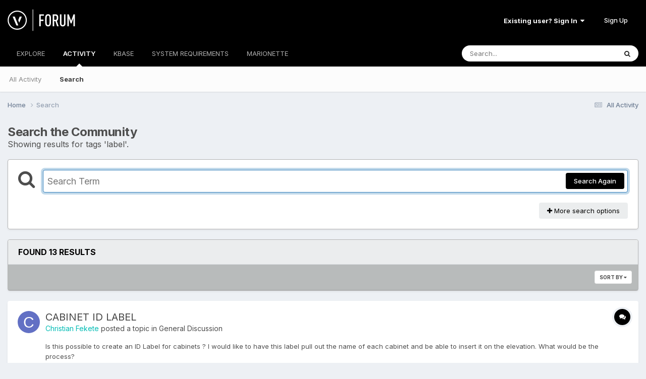

--- FILE ---
content_type: text/html;charset=UTF-8
request_url: https://forum.vectorworks.net/index.php?/search/&tags=label
body_size: 26714
content:
<!DOCTYPE html>
<html lang="en-US" dir="ltr">
	<head>
		<meta charset="utf-8">
        
		<title>Showing results for tags &#039;label&#039;. - Vectorworks Community Board</title>
		
			<script>
  (function(i,s,o,g,r,a,m){i['GoogleAnalyticsObject']=r;i[r]=i[r]||function(){
  (i[r].q=i[r].q||[]).push(arguments)},i[r].l=1*new Date();a=s.createElement(o),
  m=s.getElementsByTagName(o)[0];a.async=1;a.src=g;m.parentNode.insertBefore(a,m)
  })(window,document,'script','https://www.google-analytics.com/analytics.js','ga');

  ga('create', 'UA-83583527-1', 'auto');
  ga('send', 'pageview');

</script>

<!-- Start of HS Embed Code -->
<script type="text/javascript" id="hs-script-loader" async defer src="//js.hs-scripts.com/3018241.js"></script>
<!-- End of HS Embed Code -->
		
		
		
		

	<meta name="viewport" content="width=device-width, initial-scale=1">


	
	


	<meta name="twitter:card" content="summary" />


	
		<meta name="twitter:site" content="@https://twitter.com/Vectorworks" />
	


	
		
			
				<meta name="robots" content="noindex">
			
		
	

	
		
			
				<meta property="og:site_name" content="Vectorworks Community Board">
			
		
	

	
		
			
				<meta property="og:locale" content="en_US">
			
		
	


	
		<link as="style" rel="preload" href="https://forum.vectorworks.net/applications/core/interface/ckeditor/ckeditor/skins/ips/editor.css?t=O2LE" />
	

	
		<link as="style" rel="preload" href="https://forum.vectorworks.net/applications/core/interface/ckeditor/ckeditor/skins/ips/editor.css?t=O2LE" />
	

	
		<link as="style" rel="preload" href="https://forum.vectorworks.net/applications/core/interface/ckeditor/ckeditor/skins/ips/editor.css?t=O2LE" />
	

	
		<link as="style" rel="preload" href="https://forum.vectorworks.net/applications/core/interface/ckeditor/ckeditor/skins/ips/editor.css?t=O2LE" />
	





<link rel="manifest" href="https://forum.vectorworks.net/index.php?/manifest.webmanifest/">
<meta name="msapplication-config" content="https://forum.vectorworks.net/index.php?/browserconfig.xml/">
<meta name="msapplication-starturl" content="/">
<meta name="application-name" content="Vectorworks Community Board">
<meta name="apple-mobile-web-app-title" content="Vectorworks Community Board">

	<meta name="theme-color" content="#000000">










<link rel="preload" href="//forum.vectorworks.net/applications/core/interface/font/fontawesome-webfont.woff2?v=4.7.0" as="font" crossorigin="anonymous">
		


	<link rel="preconnect" href="https://fonts.googleapis.com">
	<link rel="preconnect" href="https://fonts.gstatic.com" crossorigin>
	
		<link href="https://fonts.googleapis.com/css2?family=Inter:wght@300;400;500;600;700&display=swap" rel="stylesheet">
	



	<link rel='stylesheet' href='https://forum.vectorworks.net/uploads/css_built_20/341e4a57816af3ba440d891ca87450ff_framework.css?v=5b3f64a4351767980114' media='all'>

	<link rel='stylesheet' href='https://forum.vectorworks.net/uploads/css_built_20/05e81b71abe4f22d6eb8d1a929494829_responsive.css?v=5b3f64a4351767980114' media='all'>

	<link rel='stylesheet' href='https://forum.vectorworks.net/uploads/css_built_20/20446cf2d164adcc029377cb04d43d17_flags.css?v=5b3f64a4351767980114' media='all'>

	<link rel='stylesheet' href='https://forum.vectorworks.net/uploads/css_built_20/90eb5adf50a8c640f633d47fd7eb1778_core.css?v=5b3f64a4351767980114' media='all'>

	<link rel='stylesheet' href='https://forum.vectorworks.net/uploads/css_built_20/5a0da001ccc2200dc5625c3f3934497d_core_responsive.css?v=5b3f64a4351767980114' media='all'>

	<link rel='stylesheet' href='https://forum.vectorworks.net/uploads/css_built_20/f2ef08fd7eaff94a9763df0d2e2aaa1f_streams.css?v=5b3f64a4351767980114' media='all'>

	<link rel='stylesheet' href='https://forum.vectorworks.net/uploads/css_built_20/802f8406e60523fd5b2af0bb4d7ccf04_search.css?v=5b3f64a4351767980114' media='all'>

	<link rel='stylesheet' href='https://forum.vectorworks.net/uploads/css_built_20/ae8d39c59d6f1b4d32a059629f12aaf5_search_responsive.css?v=5b3f64a4351767980114' media='all'>

	<link rel='stylesheet' href='https://forum.vectorworks.net/uploads/css_built_20/cf24e5e6252f5fb5186c9281973fc3d1_global.css?v=5b3f64a4351767980114' media='all'>





<link rel='stylesheet' href='https://forum.vectorworks.net/uploads/css_built_20/258adbb6e4f3e83cd3b355f84e3fa002_custom.css?v=5b3f64a4351767980114' media='all'>




		
		

	
	<link rel='shortcut icon' href='https://forum.vectorworks.net/uploads/monthly_2018_02/5a7b420903c05_favicon(1).ico.ecdf02817465bcdd6999633e5957a8d2.ico' type="image/x-icon">

	</head>
	<body class="ipsApp ipsApp_front ipsJS_none ipsClearfix" data-controller="core.front.core.app"  data-message=""  data-pageapp="core" data-pagelocation="front" data-pagemodule="search" data-pagecontroller="search"   >
		
        

        

		<a href="#ipsLayout_mainArea" class="ipsHide" title="Go to main content on this page" accesskey="m">Jump to content</a>
		





		<div id="ipsLayout_header" class="ipsClearfix">
			<header>
				<div class="ipsLayout_container">
					


<a href='https://forum.vectorworks.net/' id='elLogo' accesskey='1'><img src="https://forum.vectorworks.net/uploads/monthly_2021_09/vectorworks-forum.png.3c9af90a81417f9ebb3b2017221b4d22.png" alt='Vectorworks Community Board'></a>

					
						

	<ul id="elUserNav" class="ipsList_inline cSignedOut ipsResponsive_showDesktop">
		
        
		
        
        
            
            
	


	<li class='cUserNav_icon ipsHide' id='elCart_container'></li>
	<li class='elUserNav_sep ipsHide' id='elCart_sep'></li>

<li id="elSignInLink">
                <a href="https://forum.vectorworks.net/index.php?/login/" data-ipsmenu-closeonclick="false" data-ipsmenu id="elUserSignIn">
                    Existing user? Sign In  <i class="fa fa-caret-down"></i>
                </a>
                
<div id='elUserSignIn_menu' class='ipsMenu ipsMenu_auto ipsHide'>
	<form accept-charset='utf-8' method='post' action='https://forum.vectorworks.net/index.php?/login/'>
		<input type="hidden" name="csrfKey" value="25f0077224617844244966204a9fe28c">
		<input type="hidden" name="ref" value="aHR0cHM6Ly9mb3J1bS52ZWN0b3J3b3Jrcy5uZXQvaW5kZXgucGhwPy9zZWFyY2gvJnRhZ3M9bGFiZWw=">
		<div data-role="loginForm">
			
			
			
				
<div class="ipsPad ipsForm ipsForm_vertical">
	<h4 class="ipsType_sectionHead">Sign In</h4>
	<br><br>
	<ul class='ipsList_reset'>
		<li class="ipsFieldRow ipsFieldRow_noLabel ipsFieldRow_fullWidth">
			
			
				<input type="text" placeholder="Display Name or Email Address" name="auth" autocomplete="email">
			
		</li>
		<li class="ipsFieldRow ipsFieldRow_noLabel ipsFieldRow_fullWidth">
			<input type="password" placeholder="Password" name="password" autocomplete="current-password">
		</li>
		<li class="ipsFieldRow ipsFieldRow_checkbox ipsClearfix">
			<span class="ipsCustomInput">
				<input type="checkbox" name="remember_me" id="remember_me_checkbox" value="1" checked aria-checked="true">
				<span></span>
			</span>
			<div class="ipsFieldRow_content">
				<label class="ipsFieldRow_label" for="remember_me_checkbox">Remember me</label>
				<span class="ipsFieldRow_desc">Not recommended on shared computers</span>
			</div>
		</li>
		<li class="ipsFieldRow ipsFieldRow_fullWidth">
			<button type="submit" name="_processLogin" value="usernamepassword" class="ipsButton ipsButton_primary ipsButton_small" id="elSignIn_submit">Sign In</button>
			
				<p class="ipsType_right ipsType_small">
					
						<a href='https://forum.vectorworks.net/index.php?/lostpassword/' data-ipsDialog data-ipsDialog-title='Forgot your password?'>
					
					Forgot your password?</a>
				</p>
			
		</li>
	</ul>
</div>
			
		</div>
	</form>
</div>
            </li>
            
        
		
			<li>
				
					<a href="https://forum.vectorworks.net/index.php?/register/" data-ipsdialog data-ipsdialog-size="narrow" data-ipsdialog-title="Sign Up"  id="elRegisterButton" class="ipsButton ipsButton_normal ipsButton_primary">Sign Up</a>
				
			</li>
		
	</ul>

						
<ul class='ipsMobileHamburger ipsList_reset ipsResponsive_hideDesktop'>
	<li data-ipsDrawer data-ipsDrawer-drawerElem='#elMobileDrawer'>
		<a href='#' >
			
			
				
			
			
			
			<i class='fa fa-navicon'></i>
		</a>
	</li>
</ul>
					
				</div>
			</header>
			

	<nav data-controller='core.front.core.navBar' class=' ipsResponsive_showDesktop'>
		<div class='ipsNavBar_primary ipsLayout_container '>
			<ul data-role="primaryNavBar" class='ipsClearfix'>
				


	
		
		
		<li  id='elNavSecondary_1' data-role="navBarItem" data-navApp="core" data-navExt="CustomItem">
			
			
				<a href="https://forum.vectorworks.net"  data-navItem-id="1" >
					EXPLORE<span class='ipsNavBar_active__identifier'></span>
				</a>
			
			
				<ul class='ipsNavBar_secondary ipsHide' data-role='secondaryNavBar'>
					


	
		
		
		<li  id='elNavSecondary_8' data-role="navBarItem" data-navApp="forums" data-navExt="Forums">
			
			
				<a href="https://forum.vectorworks.net/index.php"  data-navItem-id="8" >
					Forums<span class='ipsNavBar_active__identifier'></span>
				</a>
			
			
		</li>
	
	

	
		
		
		<li  id='elNavSecondary_10' data-role="navBarItem" data-navApp="calendar" data-navExt="Calendar">
			
			
				<a href="https://forum.vectorworks.net/index.php?/events/"  data-navItem-id="10" >
					Events<span class='ipsNavBar_active__identifier'></span>
				</a>
			
			
		</li>
	
	

	
		
		
		<li  id='elNavSecondary_28' data-role="navBarItem" data-navApp="core" data-navExt="Guidelines">
			
			
				<a href="https://forum.vectorworks.net/index.php?/guidelines/"  data-navItem-id="28" >
					Guidelines<span class='ipsNavBar_active__identifier'></span>
				</a>
			
			
		</li>
	
	

	
		
		
		<li  id='elNavSecondary_30' data-role="navBarItem" data-navApp="core" data-navExt="OnlineUsers">
			
			
				<a href="https://forum.vectorworks.net/index.php?/online/"  data-navItem-id="30" >
					Online Users<span class='ipsNavBar_active__identifier'></span>
				</a>
			
			
		</li>
	
	

					<li class='ipsHide' id='elNavigationMore_1' data-role='navMore'>
						<a href='#' data-ipsMenu data-ipsMenu-appendTo='#elNavigationMore_1' id='elNavigationMore_1_dropdown'>More <i class='fa fa-caret-down'></i></a>
						<ul class='ipsHide ipsMenu ipsMenu_auto' id='elNavigationMore_1_dropdown_menu' data-role='moreDropdown'></ul>
					</li>
				</ul>
			
		</li>
	
	

	
		
		
			
		
		<li class='ipsNavBar_active' data-active id='elNavSecondary_2' data-role="navBarItem" data-navApp="core" data-navExt="CustomItem">
			
			
				<a href="https://forum.vectorworks.net/index.php?/discover/"  data-navItem-id="2" data-navDefault>
					ACTIVITY<span class='ipsNavBar_active__identifier'></span>
				</a>
			
			
				<ul class='ipsNavBar_secondary ' data-role='secondaryNavBar'>
					


	
		
		
		<li  id='elNavSecondary_3' data-role="navBarItem" data-navApp="core" data-navExt="AllActivity">
			
			
				<a href="https://forum.vectorworks.net/index.php?/discover/"  data-navItem-id="3" >
					All Activity<span class='ipsNavBar_active__identifier'></span>
				</a>
			
			
		</li>
	
	

	
	

	
	

	
	

	
		
		
			
		
		<li class='ipsNavBar_active' data-active id='elNavSecondary_7' data-role="navBarItem" data-navApp="core" data-navExt="Search">
			
			
				<a href="https://forum.vectorworks.net/index.php?/search/"  data-navItem-id="7" data-navDefault>
					Search<span class='ipsNavBar_active__identifier'></span>
				</a>
			
			
		</li>
	
	

					<li class='ipsHide' id='elNavigationMore_2' data-role='navMore'>
						<a href='#' data-ipsMenu data-ipsMenu-appendTo='#elNavigationMore_2' id='elNavigationMore_2_dropdown'>More <i class='fa fa-caret-down'></i></a>
						<ul class='ipsHide ipsMenu ipsMenu_auto' id='elNavigationMore_2_dropdown_menu' data-role='moreDropdown'></ul>
					</li>
				</ul>
			
		</li>
	
	

	
		
		
		<li  id='elNavSecondary_31' data-role="navBarItem" data-navApp="core" data-navExt="CustomItem">
			
			
				<a href="https://forum.vectorworks.net/index.php?/kbase/"  data-navItem-id="31" >
					KBASE<span class='ipsNavBar_active__identifier'></span>
				</a>
			
			
		</li>
	
	

	
		
		
		<li  id='elNavSecondary_51' data-role="navBarItem" data-navApp="cms" data-navExt="Pages">
			
			
				<a href="https://forum.vectorworks.net/index.php?/sysreq/"  data-navItem-id="51" >
					SYSTEM REQUIREMENTS<span class='ipsNavBar_active__identifier'></span>
				</a>
			
			
		</li>
	
	

	
		
		
		<li  id='elNavSecondary_32' data-role="navBarItem" data-navApp="core" data-navExt="CustomItem">
			
			
				<a href="https://forum.vectorworks.net/index.php?/files/"  data-navItem-id="32" >
					MARIONETTE<span class='ipsNavBar_active__identifier'></span>
				</a>
			
			
				<ul class='ipsNavBar_secondary ipsHide' data-role='secondaryNavBar'>
					


	
		
		
		<li  id='elNavSecondary_46' data-role="navBarItem" data-navApp="core" data-navExt="CustomItem">
			
			
				<a href="https://forum.vectorworks.net/index.php?/files/"  data-navItem-id="46" >
					Marionette Gallery<span class='ipsNavBar_active__identifier'></span>
				</a>
			
			
		</li>
	
	

	
		
		
		<li  id='elNavSecondary_43' data-role="navBarItem" data-navApp="core" data-navExt="CustomItem">
			
			
				<a href="https://forum.vectorworks.net/index.php?/forum/48-marionette/"  data-navItem-id="43" >
					Marionette Discussion<span class='ipsNavBar_active__identifier'></span>
				</a>
			
			
		</li>
	
	

	
		
		
		<li  id='elNavSecondary_44' data-role="navBarItem" data-navApp="core" data-navExt="CustomItem">
			
			
				<a href="https://forum.vectorworks.net/index.php?/files/categories/"  data-navItem-id="44" >
					Browse All Categories<span class='ipsNavBar_active__identifier'></span>
				</a>
			
			
		</li>
	
	

	
	

					<li class='ipsHide' id='elNavigationMore_32' data-role='navMore'>
						<a href='#' data-ipsMenu data-ipsMenu-appendTo='#elNavigationMore_32' id='elNavigationMore_32_dropdown'>More <i class='fa fa-caret-down'></i></a>
						<ul class='ipsHide ipsMenu ipsMenu_auto' id='elNavigationMore_32_dropdown_menu' data-role='moreDropdown'></ul>
					</li>
				</ul>
			
		</li>
	
	

	
	

	
	

	
	

	
	

				<li class='ipsHide' id='elNavigationMore' data-role='navMore'>
					<a href='#' data-ipsMenu data-ipsMenu-appendTo='#elNavigationMore' id='elNavigationMore_dropdown'>More</a>
					<ul class='ipsNavBar_secondary ipsHide' data-role='secondaryNavBar'>
						<li class='ipsHide' id='elNavigationMore_more' data-role='navMore'>
							<a href='#' data-ipsMenu data-ipsMenu-appendTo='#elNavigationMore_more' id='elNavigationMore_more_dropdown'>More <i class='fa fa-caret-down'></i></a>
							<ul class='ipsHide ipsMenu ipsMenu_auto' id='elNavigationMore_more_dropdown_menu' data-role='moreDropdown'></ul>
						</li>
					</ul>
				</li>
			</ul>
			

	<div id="elSearchWrapper">
		<div id='elSearch' data-controller="core.front.core.quickSearch">
			<form accept-charset='utf-8' action='//forum.vectorworks.net/index.php?/search/&amp;do=quicksearch' method='post'>
                <input type='search' id='elSearchField' placeholder='Search...' name='q' autocomplete='off' aria-label='Search'>
                <details class='cSearchFilter'>
                    <summary class='cSearchFilter__text'></summary>
                    <ul class='cSearchFilter__menu'>
                        
                        <li><label><input type="radio" name="type" value="all"  checked><span class='cSearchFilter__menuText'>Everywhere</span></label></li>
                        
                        
                            <li><label><input type="radio" name="type" value="core_statuses_status"><span class='cSearchFilter__menuText'>Status Updates</span></label></li>
                        
                            <li><label><input type="radio" name="type" value="forums_topic"><span class='cSearchFilter__menuText'>Topics</span></label></li>
                        
                            <li><label><input type="radio" name="type" value="calendar_event"><span class='cSearchFilter__menuText'>Events</span></label></li>
                        
                            <li><label><input type="radio" name="type" value="cms_pages_pageitem"><span class='cSearchFilter__menuText'>Pages</span></label></li>
                        
                            <li><label><input type="radio" name="type" value="cms_records1"><span class='cSearchFilter__menuText'>Articles</span></label></li>
                        
                            <li><label><input type="radio" name="type" value="downloads_file"><span class='cSearchFilter__menuText'>Files</span></label></li>
                        
                            <li><label><input type="radio" name="type" value="nexus_package_item"><span class='cSearchFilter__menuText'>Products</span></label></li>
                        
                            <li><label><input type="radio" name="type" value="core_members"><span class='cSearchFilter__menuText'>Members</span></label></li>
                        
                    </ul>
                </details>
				<button class='cSearchSubmit' type="submit" aria-label='Search'><i class="fa fa-search"></i></button>
			</form>
		</div>
	</div>

		</div>
	</nav>

			
<ul id='elMobileNav' class='ipsResponsive_hideDesktop' data-controller='core.front.core.mobileNav'>
	
		
			<li id='elMobileBreadcrumb'>
				<a href='https://forum.vectorworks.net/'>
					<span>Home</span>
				</a>
			</li>
		
	
	
	
	<li >
		<a data-action="defaultStream" href='https://forum.vectorworks.net/index.php?/discover/'><i class="fa fa-newspaper-o" aria-hidden="true"></i></a>
	</li>

	

	
		<li class='ipsJS_show'>
			<a href='https://forum.vectorworks.net/index.php?/search/'><i class='fa fa-search'></i></a>
		</li>
	
</ul>
		</div>
		<main id="ipsLayout_body" class="ipsLayout_container">
			<div id="ipsLayout_contentArea">
				<div id="ipsLayout_contentWrapper">
					
<nav class='ipsBreadcrumb ipsBreadcrumb_top ipsFaded_withHover'>
	

	<ul class='ipsList_inline ipsPos_right'>
		
		<li >
			<a data-action="defaultStream" class='ipsType_light '  href='https://forum.vectorworks.net/index.php?/discover/'><i class="fa fa-newspaper-o" aria-hidden="true"></i> <span>All Activity</span></a>
		</li>
		
	</ul>

	<ul data-role="breadcrumbList">
		<li>
			<a title="Home" href='https://forum.vectorworks.net/'>
				<span>Home <i class='fa fa-angle-right'></i></span>
			</a>
		</li>
		
		
			<li>
				
					<a href='https://forum.vectorworks.net/index.php?/search/'>
						<span>Search </span>
					</a>
				
			</li>
		
	</ul>
</nav>
					
					<div id="ipsLayout_mainArea">
						
						
						
						

	




						

<div data-controller='core.front.search.main' data-baseURL='https://forum.vectorworks.net/index.php?/search/'>
	<div class='ipsResponsive_hidePhone ipsPageHeader'>
		<h1 class='ipsType_pageTitle'>Search the Community</h1>
		<p class='ipsType_reset ipsType_large ' data-role='searchBlurb'>Showing results for tags &#039;label&#039;.</p>
	</div>
	
	

	<div class='ipsBox ipsPadding ipsResponsive_pull ipsMargin_top' data-controller='core.front.search.filters' id='elSearchFilters'>
		


<form accept-charset='utf-8' class="ipsForm ipsForm_vertical" method='post' action='https://forum.vectorworks.net/index.php?/search/&amp;tags=label' data-ipsForm id='elSearchFilters_content'>
	<input type="hidden" name="form_submitted" value="1">
	
		<input type="hidden" name="csrfKey" value="25f0077224617844244966204a9fe28c">
	
		<input type="hidden" name="sortby" value="relevancy">
	

	

	<div class='ipsFlex ipsFlex-ai:start ipsGap cSearchMainBar'>
		<button type='submit' class='ipsFlex-flex:00 cSearchPretendButton' tabindex='-1'><i class='fa fa-search ipsType_huge'></i></button>
		<div class='ipsFlex-flex:11'>
			<div class='cSearchWrapper'>
				<input type='text' id='elMainSearchInput' name='q' value='' placeholder='Search Term' autofocus class='ipsField_primary ipsField_fullWidth'>
				<div class='cSearchWrapper__button'>
					<button type='submit' id='elSearchSubmit' class='ipsButton ipsButton_primary ipsButton_verySmall ipsPos_right ipsResponsive_hidePhone ' data-action='searchAgain'>Search Again</button>
				</div>
			</div>
			<div class='ipsFlex ipsFlex-ai:center ipsFlex-fw:wrap'>
				<div class='ipsFlex-flex:11 ipsType_brandedLinks'>
					<div class='ipsMargin_top' data-role="hints">
					

			
				</div>
				</div>
				<div>
					<p class='ipsType_reset ipsMargin_top ' data-action='showFilters'>
						<a href='#' class='ipsButton ipsButton_light ipsButton_verySmall'><i class='fa fa-plus'></i> More search options</a>
					</p>
				</div>
			</div>
		</div>
	</div>

	<div data-role='searchFilters' class='ipsSpacer_top ipsBox ipsBox--child ipsHide'>
		
		<div class='ipsTabs ipsTabs_stretch ipsClearfix' id='elTabs_search' data-ipsTabBar data-ipsTabBar-contentArea='#elTabs_search_content'>
			<a href="#elTabs_search" data-action="expandTabs"><i class="fa fa-caret-down"></i></a>
			<ul role='tablist'>
				<li>
					<a href='#' id="elTab_searchContent" class="ipsTabs_item ipsTabs_activeItem ipsType_center" title="Search in our content" role="tab" aria-selected="true">
						Content Search
					</a>
				</li>
				<li>
					<a href='#' id="elTab_searchMembers" class="ipsTabs_item  ipsType_center" title="Search our members" role="tab" >
						Member Search
					</a>
				</li>
			</ul>
		</div>
		
		<section id='elTabs_search_content' class='ipsTabs_panels'>
			<div id='ipsTabs_elTabs_search_elTab_searchContent_panel' class='ipsTabs_panel' data-tabType='content'>
				<div class='ipsPad_double'>
					<div class=''>		
						<ul class='ipsList_reset'>
							
								
									<li class='ipsSpacer_half  ipsFieldRow_fullWidth' data-role='searchTags'>
										<h3 class="ipsType_reset ipsType_large cStreamForm_title ipsSpacer_bottom ipsSpacer_half">Search By Tags</h3>
										


	





	
		


<div>

<textarea
	name="tags"
	id='elInput_tags'
	class=""
	
	
	
	
	data-ipsAutocomplete
	
	data-ipsAutocomplete-forceLower
	data-ipsAutocomplete-lang='ac_optional'
	
	
	
	
	
	
	
	
	
	data-ipsAutocomplete-minimized
>label</textarea>




</div>









										<span class='ipsType_light ipsType_small'>Type tags separated by commas.</span>
									</li>
								
								
									<li class='ipsSpacer_top ipsSpacer_half ipsHide' data-role='searchTermsOrTags'>
										<ul class='ipsFieldRow_content ipsList_reset'>
											<li class='ipsFieldRow_inlineCheckbox'>
												<span class='ipsCustomInput'>
													<input type='radio' name="eitherTermsOrTags" value="or" id='elRadio_eitherTermsOrTags_or' checked>
													<span></span>
												</span> <label for='elRadio_eitherTermsOrTags_or'>Match term <strong>OR</strong> tags</label>
											</li>
											<li class='ipsFieldRow_inlineCheckbox'>
												<span class='ipsCustomInput'>
													<input type='radio' name="eitherTermsOrTags" value="and" id='elRadio_eitherTermsOrTags_and' >
													<span></span>
												</span> <label for='elRadio_eitherTermsOrTags_and'>Match term <strong>AND</strong> tags</label>
											</li>
										</ul>
									</li>
								
							
							
								<li class='ipsSpacer_top ipsHide ipsFieldRow_fullWidth' data-role='searchAuthors'>
									<h3 class="ipsType_reset ipsType_large cStreamForm_title ipsSpacer_bottom ipsSpacer_half">Search By Author</h3>
									


	






<div>

<textarea
	name="author"
	id='elInput_author'
	class=""
	
	
	
	
	data-ipsAutocomplete
	
	
	data-ipsAutocomplete-lang='mem_optional'
	data-ipsAutocomplete-maxItems='1'
	
		data-ipsAutocomplete-unique
	
	
		data-ipsAutocomplete-dataSource="https://forum.vectorworks.net/index.php?app=core&amp;module=system&amp;controller=ajax&amp;do=findMember"
		data-ipsAutocomplete-queryParam='input'
	
	
		data-ipsAutocomplete-resultItemTemplate="core.autocomplete.memberItem"
	
	
	
	data-ipsAutocomplete-minAjaxLength='3'
	data-ipsAutocomplete-disallowedCharacters='[]'
	data-ipsAutocomplete-commaTrigger='false'
	
></textarea>




</div>









								</li>
							
						</ul>
						
							<ul class="ipsList_inline ipsType_normal ipsJS_show">
								
								
									<li><a href="#" data-action="searchByAuthors" data-opens='searchAuthors'><i class="fa fa-plus"></i> Search By Author</a></li>
								
							</ul>
						
					</div>

					<div class='ipsGrid ipsGrid_collapsePhone ipsSpacer_top ipsSpacer_double'>
						
							
							<div class='ipsGrid_span3'>
								<h3 class="ipsType_reset ipsType_large cStreamForm_title ipsSpacer_bottom ipsSpacer_half">Content Type</h3>
								<ul class="ipsSideMenu_list ipsSideMenu_withRadios ipsSideMenu_small ipsType_normal" data-role='searchApp' data-ipsSideMenu data-ipsSideMenu-type="radio" data-ipsSideMenu-responsive="false">
									
										
										<li>
											<span id='elSearchToggle_' class='ipsSideMenu_item ipsSideMenu_itemActive' data-ipsMenuValue=''>
												<input type="radio" name="type" value="" checked id="elRadio_type_" data-control="toggle" data-toggles="club" data-toggle-visibleCheck='#elSearchToggle_'>
												<label for='elRadio_type_' id='elField_type__label' data-role='searchAppTitle'>All Content</label>
											</span>
										</li>
									
										
										<li>
											<span id='elSearchToggle_core_statuses_status' class='ipsSideMenu_item ' data-ipsMenuValue='core_statuses_status'>
												<input type="radio" name="type" value="core_statuses_status"  id="elRadio_type_core_statuses_status" data-control="toggle" data-toggles="core_statuses_status_node,search_min_comments" data-toggle-visibleCheck='#elSearchToggle_core_statuses_status'>
												<label for='elRadio_type_core_statuses_status' id='elField_type_core_statuses_status_label' data-role='searchAppTitle'>Status Updates</label>
											</span>
										</li>
									
										
										<li>
											<span id='elSearchToggle_forums_topic' class='ipsSideMenu_item ' data-ipsMenuValue='forums_topic'>
												<input type="radio" name="type" value="forums_topic"  id="elRadio_type_forums_topic" data-control="toggle" data-toggles="forums_topic_node,search_min_views,search_min_replies" data-toggle-visibleCheck='#elSearchToggle_forums_topic'>
												<label for='elRadio_type_forums_topic' id='elField_type_forums_topic_label' data-role='searchAppTitle'>Topics</label>
											</span>
										</li>
									
										
										<li>
											<span id='elSearchToggle_calendar_event' class='ipsSideMenu_item ' data-ipsMenuValue='calendar_event'>
												<input type="radio" name="type" value="calendar_event"  id="elRadio_type_calendar_event" data-control="toggle" data-toggles="calendar_event_node,search_min_comments,search_min_reviews" data-toggle-visibleCheck='#elSearchToggle_calendar_event'>
												<label for='elRadio_type_calendar_event' id='elField_type_calendar_event_label' data-role='searchAppTitle'>Events</label>
											</span>
										</li>
									
										
										<li>
											<span id='elSearchToggle_cms_pages_pageitem' class='ipsSideMenu_item ' data-ipsMenuValue='cms_pages_pageitem'>
												<input type="radio" name="type" value="cms_pages_pageitem"  id="elRadio_type_cms_pages_pageitem" data-control="toggle" data-toggles="cms_pages_pageitem_node,search_min_views" data-toggle-visibleCheck='#elSearchToggle_cms_pages_pageitem'>
												<label for='elRadio_type_cms_pages_pageitem' id='elField_type_cms_pages_pageitem_label' data-role='searchAppTitle'>Pages</label>
											</span>
										</li>
									
										
										<li>
											<span id='elSearchToggle_cms_records1' class='ipsSideMenu_item ' data-ipsMenuValue='cms_records1'>
												<input type="radio" name="type" value="cms_records1"  id="elRadio_type_cms_records1" data-control="toggle" data-toggles="cms_records1_node,search_min_views,search_min_comments,search_min_reviews" data-toggle-visibleCheck='#elSearchToggle_cms_records1'>
												<label for='elRadio_type_cms_records1' id='elField_type_cms_records1_label' data-role='searchAppTitle'>Articles</label>
											</span>
										</li>
									
										
										<li>
											<span id='elSearchToggle_downloads_file' class='ipsSideMenu_item ' data-ipsMenuValue='downloads_file'>
												<input type="radio" name="type" value="downloads_file"  id="elRadio_type_downloads_file" data-control="toggle" data-toggles="downloads_file_node,search_min_views,search_min_comments,search_min_reviews" data-toggle-visibleCheck='#elSearchToggle_downloads_file'>
												<label for='elRadio_type_downloads_file' id='elField_type_downloads_file_label' data-role='searchAppTitle'>Files</label>
											</span>
										</li>
									
										
										<li>
											<span id='elSearchToggle_nexus_package_item' class='ipsSideMenu_item ' data-ipsMenuValue='nexus_package_item'>
												<input type="radio" name="type" value="nexus_package_item"  id="elRadio_type_nexus_package_item" data-control="toggle" data-toggles="nexus_package_item_node,search_min_reviews" data-toggle-visibleCheck='#elSearchToggle_nexus_package_item'>
												<label for='elRadio_type_nexus_package_item' id='elField_type_nexus_package_item_label' data-role='searchAppTitle'>Products</label>
											</span>
										</li>
									
								</ul>
								
								
									<br>
									
										<div id="forums_topic_node">
											<h3 class="ipsType_reset ipsType_large cStreamForm_title ipsSpacer_bottom ipsSpacer_half">Forums</h3>
											
<div class='ipsSelectTree ipsJS_show' data-name='forums_topic_node' data-ipsSelectTree data-ipsSelectTree-url="https://forum.vectorworks.net/index.php?/search/&amp;tags=label&amp;_nodeSelectName=forums_topic_node" data-ipsSelectTree-multiple data-ipsSelectTree-selected='[]'>
	<input type="hidden" name="forums_topic_node" value="" data-role="nodeValue">
	<div class='ipsSelectTree_value ipsSelectTree_placeholder'></div>
	<span class='ipsSelectTree_expand'><i class='fa fa-chevron-down'></i></span>
	<div class='ipsSelectTree_nodes ipsHide'>
		<div data-role='nodeList' class='ipsScrollbar'>
			
				<div class='ipsTabs ipsTabs_small ipsTabs_stretch ipsClearfix ipsJS_show' id='tabs_nodeSelect_forums_topic_node' data-ipsTabBar data-ipsTabBar-contentArea='#ipsTabs_content_nodeSelect_forums_topic_node'>
					<a href='#tabs_nodeSelect_forums_topic_node' data-action='expandTabs'><i class='fa fa-caret-down'></i></a>
					<ul role='tablist'>
						<li>
							<a href='#ipsTabs_tabs_nodeSelect_forums_topic_node_nodeSelect_forums_topic_node_tab_global_panel' id='nodeSelect_forums_topic_node_tab_global' class="ipsTabs_item" role="tab">
								Community
							</a>
						</li>
						<li>
							<a href='#ipsTabs_tabs_nodeSelect_forums_topic_node_nodeSelect_forums_topic_node_tab_clubs_panel' id='nodeSelect_forums_topic_node_tab_clubs' class="ipsTabs_item" role="tab">
								Groups
							</a>
						</li>
					</ul>
				</div>
				<div id='ipsTabs_content_nodeSelect_forums_topic_node' class='ipsTabs_panels'>
					<div id='ipsTabs_tabs_nodeSelect_forums_topic_node_nodeSelect_forums_topic_node_tab_global_panel' class="ipsTabs_panel" aria-labelledby="nodeSelect_forums_topic_node_tab_global" aria-hidden="false" data-role="globalNodeList">
						

	<ul class='ipsList_reset'>
		
			
				<li>
					
						
							<div class='ipsSelectTree_item ipsSelectTree_itemDisabled  ' data-id="23" data-breadcrumb='[]' >
								
								<span data-role="nodeTitle">
									
										
									
								</span>
							</div>
							
						
					
				</li>
			
		
			
				<li>
					
						
							<div class='ipsSelectTree_item ipsSelectTree_itemDisabled ipsSelectTree_withChildren ipsSelectTree_itemOpen' data-id="1" data-breadcrumb='[]' data-childrenloaded="true">
								
									<a href='#' data-action="getChildren" class='ipsSelectTree_toggle'></a>
								
								<span data-role="nodeTitle">
									
										Announcements
									
								</span>
							</div>
							
								<div data-role="childWrapper">
									

	<ul class='ipsList_reset'>
		
			
				<li>
					
						<div data-action="nodeSelect" class='ipsSelectTree_item  ' data-id="39" data-breadcrumb='[&quot;Announcements&quot;]'  >
							
							<span data-role="nodeTitle">
								
									Announcements
								
							</span>
						</div>
						
					
				</li>
			
		
			
				<li>
					
						<div data-action="nodeSelect" class='ipsSelectTree_item  ' data-id="71" data-breadcrumb='[&quot;Announcements&quot;]'  >
							
							<span data-role="nodeTitle">
								
									News You Need
								
							</span>
						</div>
						
					
				</li>
			
		
			
				<li>
					
						<div data-action="nodeSelect" class='ipsSelectTree_item  ' data-id="105" data-breadcrumb='[&quot;Announcements&quot;]'  >
							
							<span data-role="nodeTitle">
								
									Job Board
								
							</span>
						</div>
						
					
				</li>
			
		
		
	</ul>

								</div>
							
						
					
				</li>
			
		
			
				<li>
					
						
							<div class='ipsSelectTree_item ipsSelectTree_itemDisabled ipsSelectTree_withChildren ipsSelectTree_itemOpen' data-id="3" data-breadcrumb='[]' data-childrenloaded="true">
								
									<a href='#' data-action="getChildren" class='ipsSelectTree_toggle'></a>
								
								<span data-role="nodeTitle">
									
										Feedback
									
								</span>
							</div>
							
								<div data-role="childWrapper">
									

	<ul class='ipsList_reset'>
		
			
				<li>
					
						<div data-action="nodeSelect" class='ipsSelectTree_item  ' data-id="158" data-breadcrumb='[&quot;Feedback&quot;]'  >
							
							<span data-role="nodeTitle">
								
									Roadmap
								
							</span>
						</div>
						
					
				</li>
			
		
			
				<li>
					
						<div data-action="nodeSelect" class='ipsSelectTree_item  ' data-id="19" data-breadcrumb='[&quot;Feedback&quot;]'  >
							
							<span data-role="nodeTitle">
								
									Wishlist - Feature and Content Requests
								
							</span>
						</div>
						
					
				</li>
			
		
			
				<li>
					
						<div data-action="nodeSelect" class='ipsSelectTree_item  ' data-id="54" data-breadcrumb='[&quot;Feedback&quot;]'  >
							
							<span data-role="nodeTitle">
								
									Known Issues
								
							</span>
						</div>
						
					
				</li>
			
		
			
				<li>
					
						<div data-action="nodeSelect" class='ipsSelectTree_item  ' data-id="57" data-breadcrumb='[&quot;Feedback&quot;]'  >
							
							<span data-role="nodeTitle">
								
									Wishes Granted / Issues Resolved
								
							</span>
						</div>
						
					
				</li>
			
		
			
				<li>
					
						<div data-action="nodeSelect" class='ipsSelectTree_item  ' data-id="184" data-breadcrumb='[&quot;Feedback&quot;]'  >
							
							<span data-role="nodeTitle">
								
									Forum Feedback
								
							</span>
						</div>
						
					
				</li>
			
		
		
	</ul>

								</div>
							
						
					
				</li>
			
		
			
				<li>
					
						
							<div class='ipsSelectTree_item ipsSelectTree_itemDisabled ipsSelectTree_withChildren ipsSelectTree_itemOpen' data-id="2" data-breadcrumb='[]' data-childrenloaded="true">
								
									<a href='#' data-action="getChildren" class='ipsSelectTree_toggle'></a>
								
								<span data-role="nodeTitle">
									
										General
									
								</span>
							</div>
							
								<div data-role="childWrapper">
									

	<ul class='ipsList_reset'>
		
			
				<li>
					
						<div data-action="nodeSelect" class='ipsSelectTree_item  ' data-id="55" data-breadcrumb='[&quot;General&quot;]'  >
							
							<span data-role="nodeTitle">
								
									Troubleshooting
								
							</span>
						</div>
						
					
				</li>
			
		
			
				<li>
					
						<div data-action="nodeSelect" class='ipsSelectTree_item  ' data-id="14" data-breadcrumb='[&quot;General&quot;]'  >
							
							<span data-role="nodeTitle">
								
									General Discussion
								
							</span>
						</div>
						
					
				</li>
			
		
			
				<li>
					
						<div data-action="nodeSelect" class='ipsSelectTree_item  ' data-id="16" data-breadcrumb='[&quot;General&quot;]'  >
							
							<span data-role="nodeTitle">
								
									Architecture
								
							</span>
						</div>
						
					
				</li>
			
		
			
				<li>
					
						<div data-action="nodeSelect" class='ipsSelectTree_item  ' data-id="12" data-breadcrumb='[&quot;General&quot;]'  >
							
							<span data-role="nodeTitle">
								
									Site Design
								
							</span>
						</div>
						
					
				</li>
			
		
			
				<li>
					
						<div data-action="nodeSelect" class='ipsSelectTree_item  ' data-id="13" data-breadcrumb='[&quot;General&quot;]'  >
							
							<span data-role="nodeTitle">
								
									Entertainment
								
							</span>
						</div>
						
					
				</li>
			
		
			
				<li>
					
						<div data-action="nodeSelect" class='ipsSelectTree_item  ' data-id="58" data-breadcrumb='[&quot;General&quot;]'  >
							
							<span data-role="nodeTitle">
								
									Previsualization
								
							</span>
						</div>
						
					
				</li>
			
		
			
				<li>
					
						<div data-action="nodeSelect" class='ipsSelectTree_item  ' data-id="87" data-breadcrumb='[&quot;General&quot;]'  >
							
							<span data-role="nodeTitle">
								
									Braceworks
								
							</span>
						</div>
						
					
				</li>
			
		
			
				<li>
					
						<div data-action="nodeSelect" class='ipsSelectTree_item  ' data-id="138" data-breadcrumb='[&quot;General&quot;]'  >
							
							<span data-role="nodeTitle">
								
									ConnectCAD
								
							</span>
						</div>
						
					
				</li>
			
		
			
				<li>
					
						<div data-action="nodeSelect" class='ipsSelectTree_item  ' data-id="183" data-breadcrumb='[&quot;General&quot;]'  >
							
							<span data-role="nodeTitle">
								
									Energos
								
							</span>
						</div>
						
					
				</li>
			
		
			
				<li>
					
						<div data-action="nodeSelect" class='ipsSelectTree_item  ' data-id="17" data-breadcrumb='[&quot;General&quot;]'  >
							
							<span data-role="nodeTitle">
								
									Rendering
								
							</span>
						</div>
						
					
				</li>
			
		
			
				<li>
					
						<div data-action="nodeSelect" class='ipsSelectTree_item  ' data-id="41" data-breadcrumb='[&quot;General&quot;]'  >
							
							<span data-role="nodeTitle">
								
									Workflows
								
							</span>
						</div>
						
					
				</li>
			
		
			
				<li>
					
						<div data-action="nodeSelect" class='ipsSelectTree_item  ' data-id="46" data-breadcrumb='[&quot;General&quot;]'  >
							
							<span data-role="nodeTitle">
								
									Buying and Selling Vectorworks Licenses
								
							</span>
						</div>
						
					
				</li>
			
		
			
				<li>
					
						<div data-action="nodeSelect" class='ipsSelectTree_item  ' data-id="121" data-breadcrumb='[&quot;General&quot;]'  >
							
							<span data-role="nodeTitle">
								
									Hardware
								
							</span>
						</div>
						
					
				</li>
			
		
		
	</ul>

								</div>
							
						
					
				</li>
			
		
			
				<li>
					
						
							<div class='ipsSelectTree_item ipsSelectTree_itemDisabled ipsSelectTree_withChildren ipsSelectTree_itemOpen' data-id="4" data-breadcrumb='[]' data-childrenloaded="true">
								
									<a href='#' data-action="getChildren" class='ipsSelectTree_toggle'></a>
								
								<span data-role="nodeTitle">
									
										Customization
									
								</span>
							</div>
							
								<div data-role="childWrapper">
									

	<ul class='ipsList_reset'>
		
			
				<li>
					
						<div data-action="nodeSelect" class='ipsSelectTree_item  ' data-id="253" data-breadcrumb='[&quot;Customization&quot;]'  >
							
							<span data-role="nodeTitle">
								
									AI Visualizer 
								
							</span>
						</div>
						
					
				</li>
			
		
			
				<li>
					
						<div data-action="nodeSelect" class='ipsSelectTree_item  ' data-id="48" data-breadcrumb='[&quot;Customization&quot;]'  >
							
							<span data-role="nodeTitle">
								
									Marionette
								
							</span>
						</div>
						
					
				</li>
			
		
			
				<li>
					
						<div data-action="nodeSelect" class='ipsSelectTree_item  ' data-id="20" data-breadcrumb='[&quot;Customization&quot;]'  >
							
							<span data-role="nodeTitle">
								
									Vectorscript
								
							</span>
						</div>
						
					
				</li>
			
		
			
				<li>
					
						<div data-action="nodeSelect" class='ipsSelectTree_item  ' data-id="45" data-breadcrumb='[&quot;Customization&quot;]'  >
							
							<span data-role="nodeTitle">
								
									Python Scripting
								
							</span>
						</div>
						
					
				</li>
			
		
			
				<li>
					
						<div data-action="nodeSelect" class='ipsSelectTree_item  ' data-id="9" data-breadcrumb='[&quot;Customization&quot;]'  >
							
							<span data-role="nodeTitle">
								
									SDK
								
							</span>
						</div>
						
					
				</li>
			
		
			
				<li>
					
						<div data-action="nodeSelect" class='ipsSelectTree_item  ' data-id="43" data-breadcrumb='[&quot;Customization&quot;]'  >
							
							<span data-role="nodeTitle">
								
									3rd Party Services, Products and Events
								
							</span>
						</div>
						
					
				</li>
			
		
			
				<li>
					
						<div data-action="nodeSelect" class='ipsSelectTree_item  ' data-id="186" data-breadcrumb='[&quot;Customization&quot;]'  >
							
							<span data-role="nodeTitle">
								
									Data Tags 
								
							</span>
						</div>
						
					
				</li>
			
		
		
	</ul>

								</div>
							
						
					
				</li>
			
		
			
				<li>
					
						
							<div class='ipsSelectTree_item ipsSelectTree_itemDisabled ipsSelectTree_withChildren ipsSelectTree_itemOpen' data-id="8" data-breadcrumb='[]' data-childrenloaded="true">
								
									<a href='#' data-action="getChildren" class='ipsSelectTree_toggle'></a>
								
								<span data-role="nodeTitle">
									
										Solids Modeling and 3D Printing
									
								</span>
							</div>
							
								<div data-role="childWrapper">
									

	<ul class='ipsList_reset'>
		
			
				<li>
					
						<div data-action="nodeSelect" class='ipsSelectTree_item  ' data-id="49" data-breadcrumb='[&quot;Solids Modeling and 3D Printing&quot;]'  >
							
							<span data-role="nodeTitle">
								
									Subdivision
								
							</span>
						</div>
						
					
				</li>
			
		
			
				<li>
					
						<div data-action="nodeSelect" class='ipsSelectTree_item  ' data-id="11" data-breadcrumb='[&quot;Solids Modeling and 3D Printing&quot;]'  >
							
							<span data-role="nodeTitle">
								
									Solids Modeling
								
							</span>
						</div>
						
					
				</li>
			
		
			
				<li>
					
						<div data-action="nodeSelect" class='ipsSelectTree_item  ' data-id="42" data-breadcrumb='[&quot;Solids Modeling and 3D Printing&quot;]'  >
							
							<span data-role="nodeTitle">
								
									3D Printing
								
							</span>
						</div>
						
					
				</li>
			
		
		
	</ul>

								</div>
							
						
					
				</li>
			
		
			
				<li>
					
						
							<div class='ipsSelectTree_item ipsSelectTree_itemDisabled  ' data-id="6" data-breadcrumb='[]' >
								
								<span data-role="nodeTitle">
									
										Vectorworks in Action
									
								</span>
							</div>
							
						
					
				</li>
			
		
			
				<li>
					
						
							<div class='ipsSelectTree_item ipsSelectTree_itemDisabled ipsSelectTree_withChildren ipsSelectTree_itemOpen' data-id="53" data-breadcrumb='[]' data-childrenloaded="true">
								
									<a href='#' data-action="getChildren" class='ipsSelectTree_toggle'></a>
								
								<span data-role="nodeTitle">
									
										Archive
									
								</span>
							</div>
							
								<div data-role="childWrapper">
									

	<ul class='ipsList_reset'>
		
			
				<li>
					
						
							<div class='ipsSelectTree_item ipsSelectTree_itemDisabled ipsSelectTree_withChildren ' data-id="5" data-breadcrumb='[&quot;Archive&quot;]' >
								
									<a href='#' data-action="getChildren" class='ipsSelectTree_toggle'></a>
								
								<span data-role="nodeTitle">
									
										Resource Sharing
									
								</span>
							</div>
							
						
					
				</li>
			
		
			
				<li>
					
						<div data-action="nodeSelect" class='ipsSelectTree_item  ' data-id="10" data-breadcrumb='[&quot;Archive&quot;]'  >
							
							<span data-role="nodeTitle">
								
									Machine Design
								
							</span>
						</div>
						
					
				</li>
			
		
		
	</ul>

								</div>
							
						
					
				</li>
			
		
		
	</ul>

					</div>
					<div id='ipsTabs_tabs_nodeSelect_forums_topic_node_nodeSelect_forums_topic_node_tab_clubs_panel' class="ipsTabs_panel" aria-labelledby="nodeSelect_forums_topic_node_tab_clubs" aria-hidden="false" data-role="clubNodeList">
						

	<ul class='ipsList_reset'>
		
			
		
			
		
			
		
			
		
			
		
			
		
			
		
			
		
		
	</ul>

					</div>
				</div>		
			
		</div>
		
	</div>
</div>

<noscript>
	
		<a href="https://forum.vectorworks.net/index.php?/search/&amp;tags=label&amp;_nodeSelectName=forums_topic_node&amp;_noJs=1">Click here to reload the page in order to enable certain features</a>
	
</noscript>
										</div>
									
										<div id="calendar_event_node">
											<h3 class="ipsType_reset ipsType_large cStreamForm_title ipsSpacer_bottom ipsSpacer_half">Calendars</h3>
											
<div class='ipsSelectTree ipsJS_show' data-name='calendar_event_node' data-ipsSelectTree data-ipsSelectTree-url="https://forum.vectorworks.net/index.php?/search/&amp;tags=label&amp;_nodeSelectName=calendar_event_node" data-ipsSelectTree-multiple data-ipsSelectTree-selected='[]'>
	<input type="hidden" name="calendar_event_node" value="" data-role="nodeValue">
	<div class='ipsSelectTree_value ipsSelectTree_placeholder'></div>
	<span class='ipsSelectTree_expand'><i class='fa fa-chevron-down'></i></span>
	<div class='ipsSelectTree_nodes ipsHide'>
		<div data-role='nodeList' class='ipsScrollbar'>
			
				<div class='ipsTabs ipsTabs_small ipsTabs_stretch ipsClearfix ipsJS_show' id='tabs_nodeSelect_calendar_event_node' data-ipsTabBar data-ipsTabBar-contentArea='#ipsTabs_content_nodeSelect_calendar_event_node'>
					<a href='#tabs_nodeSelect_calendar_event_node' data-action='expandTabs'><i class='fa fa-caret-down'></i></a>
					<ul role='tablist'>
						<li>
							<a href='#ipsTabs_tabs_nodeSelect_calendar_event_node_nodeSelect_calendar_event_node_tab_global_panel' id='nodeSelect_calendar_event_node_tab_global' class="ipsTabs_item" role="tab">
								Community
							</a>
						</li>
						<li>
							<a href='#ipsTabs_tabs_nodeSelect_calendar_event_node_nodeSelect_calendar_event_node_tab_clubs_panel' id='nodeSelect_calendar_event_node_tab_clubs' class="ipsTabs_item" role="tab">
								Groups
							</a>
						</li>
					</ul>
				</div>
				<div id='ipsTabs_content_nodeSelect_calendar_event_node' class='ipsTabs_panels'>
					<div id='ipsTabs_tabs_nodeSelect_calendar_event_node_nodeSelect_calendar_event_node_tab_global_panel' class="ipsTabs_panel" aria-labelledby="nodeSelect_calendar_event_node_tab_global" aria-hidden="false" data-role="globalNodeList">
						

	<ul class='ipsList_reset'>
		
			
				<li>
					
						<div data-action="nodeSelect" class='ipsSelectTree_item  ' data-id="18" data-breadcrumb='[]'  >
							
							<span data-role="nodeTitle">
								
									In-Person Training - North America
								
							</span>
						</div>
						
					
				</li>
			
		
			
				<li>
					
						<div data-action="nodeSelect" class='ipsSelectTree_item  ' data-id="17" data-breadcrumb='[]'  >
							
							<span data-role="nodeTitle">
								
									In-Person Training - UK
								
							</span>
						</div>
						
					
				</li>
			
		
			
				<li>
					
						<div data-action="nodeSelect" class='ipsSelectTree_item  ' data-id="1" data-breadcrumb='[]'  >
							
							<span data-role="nodeTitle">
								
									Coffee Breaks
								
							</span>
						</div>
						
					
				</li>
			
		
			
				<li>
					
						<div data-action="nodeSelect" class='ipsSelectTree_item  ' data-id="13" data-breadcrumb='[]'  >
							
							<span data-role="nodeTitle">
								
									Essentials Seminars
								
							</span>
						</div>
						
					
				</li>
			
		
			
				<li>
					
						<div data-action="nodeSelect" class='ipsSelectTree_item  ' data-id="14" data-breadcrumb='[]'  >
							
							<span data-role="nodeTitle">
								
									Webinars
								
							</span>
						</div>
						
					
				</li>
			
		
			
				<li>
					
						<div data-action="nodeSelect" class='ipsSelectTree_item  ' data-id="15" data-breadcrumb='[]'  >
							
							<span data-role="nodeTitle">
								
									Community Groups
								
							</span>
						</div>
						
					
				</li>
			
		
		
	</ul>

					</div>
					<div id='ipsTabs_tabs_nodeSelect_calendar_event_node_nodeSelect_calendar_event_node_tab_clubs_panel' class="ipsTabs_panel" aria-labelledby="nodeSelect_calendar_event_node_tab_clubs" aria-hidden="false" data-role="clubNodeList">
						

	<ul class='ipsList_reset'>
		
			
		
			
		
			
		
			
		
			
		
			
		
		
	</ul>

					</div>
				</div>		
			
		</div>
		
	</div>
</div>

<noscript>
	
		<a href="https://forum.vectorworks.net/index.php?/search/&amp;tags=label&amp;_nodeSelectName=calendar_event_node&amp;_noJs=1">Click here to reload the page in order to enable certain features</a>
	
</noscript>
										</div>
									
										<div id="cms_records1_node">
											<h3 class="ipsType_reset ipsType_large cStreamForm_title ipsSpacer_bottom ipsSpacer_half">Categories</h3>
											
<div class='ipsSelectTree ipsJS_show' data-name='cms_records1_node' data-ipsSelectTree data-ipsSelectTree-url="https://forum.vectorworks.net/index.php?/search/&amp;tags=label&amp;_nodeSelectName=cms_records1_node" data-ipsSelectTree-multiple data-ipsSelectTree-selected='[]'>
	<input type="hidden" name="cms_records1_node" value="" data-role="nodeValue">
	<div class='ipsSelectTree_value ipsSelectTree_placeholder'></div>
	<span class='ipsSelectTree_expand'><i class='fa fa-chevron-down'></i></span>
	<div class='ipsSelectTree_nodes ipsHide'>
		<div data-role='nodeList' class='ipsScrollbar'>
			
				

	<ul class='ipsList_reset'>
		
			
				<li>
					
						<div data-action="nodeSelect" class='ipsSelectTree_item ipsSelectTree_withChildren ipsSelectTree_itemOpen' data-id="1" data-breadcrumb='[]'  data-childrenloaded="true">
							
								<a href='#' data-action="getChildren" class='ipsSelectTree_toggle'></a>
							
							<span data-role="nodeTitle">
								
									Knowledgebase
								
							</span>
						</div>
						
							<div data-role="childWrapper">
								

	<ul class='ipsList_reset'>
		
			
				<li>
					
						<div data-action="nodeSelect" class='ipsSelectTree_item  ' data-id="9" data-breadcrumb='[&quot;Knowledgebase&quot;]'  >
							
							<span data-role="nodeTitle">
								
									Tech Bulletins
								
							</span>
						</div>
						
					
				</li>
			
		
			
				<li>
					
						<div data-action="nodeSelect" class='ipsSelectTree_item  ' data-id="10" data-breadcrumb='[&quot;Knowledgebase&quot;]'  >
							
							<span data-role="nodeTitle">
								
									Troubleshooting
								
							</span>
						</div>
						
					
				</li>
			
		
			
				<li>
					
						<div data-action="nodeSelect" class='ipsSelectTree_item  ' data-id="23" data-breadcrumb='[&quot;Knowledgebase&quot;]'  >
							
							<span data-role="nodeTitle">
								
									Workflows
								
							</span>
						</div>
						
					
				</li>
			
		
			
				<li>
					
						<div data-action="nodeSelect" class='ipsSelectTree_item ipsSelectTree_withChildren ' data-id="11" data-breadcrumb='[&quot;Knowledgebase&quot;]'  >
							
								<a href='#' data-action="getChildren" class='ipsSelectTree_toggle'></a>
							
							<span data-role="nodeTitle">
								
									How To
								
							</span>
						</div>
						
					
				</li>
			
		
			
				<li>
					
						<div data-action="nodeSelect" class='ipsSelectTree_item  ' data-id="12" data-breadcrumb='[&quot;Knowledgebase&quot;]'  >
							
							<span data-role="nodeTitle">
								
									FAQs
								
							</span>
						</div>
						
					
				</li>
			
		
		
	</ul>

							</div>
						
					
				</li>
			
		
		
	</ul>

			
		</div>
		
	</div>
</div>

<noscript>
	
		<a href="https://forum.vectorworks.net/index.php?/search/&amp;tags=label&amp;_nodeSelectName=cms_records1_node&amp;_noJs=1">Click here to reload the page in order to enable certain features</a>
	
</noscript>
										</div>
									
										<div id="downloads_file_node">
											<h3 class="ipsType_reset ipsType_large cStreamForm_title ipsSpacer_bottom ipsSpacer_half">Categories</h3>
											
<div class='ipsSelectTree ipsJS_show' data-name='downloads_file_node' data-ipsSelectTree data-ipsSelectTree-url="https://forum.vectorworks.net/index.php?/search/&amp;tags=label&amp;_nodeSelectName=downloads_file_node" data-ipsSelectTree-multiple data-ipsSelectTree-selected='[]'>
	<input type="hidden" name="downloads_file_node" value="" data-role="nodeValue">
	<div class='ipsSelectTree_value ipsSelectTree_placeholder'></div>
	<span class='ipsSelectTree_expand'><i class='fa fa-chevron-down'></i></span>
	<div class='ipsSelectTree_nodes ipsHide'>
		<div data-role='nodeList' class='ipsScrollbar'>
			
				<div class='ipsTabs ipsTabs_small ipsTabs_stretch ipsClearfix ipsJS_show' id='tabs_nodeSelect_downloads_file_node' data-ipsTabBar data-ipsTabBar-contentArea='#ipsTabs_content_nodeSelect_downloads_file_node'>
					<a href='#tabs_nodeSelect_downloads_file_node' data-action='expandTabs'><i class='fa fa-caret-down'></i></a>
					<ul role='tablist'>
						<li>
							<a href='#ipsTabs_tabs_nodeSelect_downloads_file_node_nodeSelect_downloads_file_node_tab_global_panel' id='nodeSelect_downloads_file_node_tab_global' class="ipsTabs_item" role="tab">
								Community
							</a>
						</li>
						<li>
							<a href='#ipsTabs_tabs_nodeSelect_downloads_file_node_nodeSelect_downloads_file_node_tab_clubs_panel' id='nodeSelect_downloads_file_node_tab_clubs' class="ipsTabs_item" role="tab">
								Groups
							</a>
						</li>
					</ul>
				</div>
				<div id='ipsTabs_content_nodeSelect_downloads_file_node' class='ipsTabs_panels'>
					<div id='ipsTabs_tabs_nodeSelect_downloads_file_node_nodeSelect_downloads_file_node_tab_global_panel' class="ipsTabs_panel" aria-labelledby="nodeSelect_downloads_file_node_tab_global" aria-hidden="false" data-role="globalNodeList">
						

	<ul class='ipsList_reset'>
		
			
				<li>
					
						<div data-action="nodeSelect" class='ipsSelectTree_item  ' data-id="6" data-breadcrumb='[]'  >
							
							<span data-role="nodeTitle">
								
									Marionette - Objects
								
							</span>
						</div>
						
					
				</li>
			
		
			
				<li>
					
						<div data-action="nodeSelect" class='ipsSelectTree_item  ' data-id="5" data-breadcrumb='[]'  >
							
							<span data-role="nodeTitle">
								
									Marionette - Networks
								
							</span>
						</div>
						
					
				</li>
			
		
			
				<li>
					
						<div data-action="nodeSelect" class='ipsSelectTree_item  ' data-id="4" data-breadcrumb='[]'  >
							
							<span data-role="nodeTitle">
								
									Marionette - Nodes
								
							</span>
						</div>
						
					
				</li>
			
		
			
				<li>
					
						<div data-action="nodeSelect" class='ipsSelectTree_item  ' data-id="7" data-breadcrumb='[]'  >
							
							<span data-role="nodeTitle">
								
									Marionette - Menu Commands
								
							</span>
						</div>
						
					
				</li>
			
		
		
	</ul>

					</div>
					<div id='ipsTabs_tabs_nodeSelect_downloads_file_node_nodeSelect_downloads_file_node_tab_clubs_panel' class="ipsTabs_panel" aria-labelledby="nodeSelect_downloads_file_node_tab_clubs" aria-hidden="false" data-role="clubNodeList">
						

	<ul class='ipsList_reset'>
		
			
		
			
		
			
		
			
		
		
	</ul>

					</div>
				</div>		
			
		</div>
		
	</div>
</div>

<noscript>
	
		<a href="https://forum.vectorworks.net/index.php?/search/&amp;tags=label&amp;_nodeSelectName=downloads_file_node&amp;_noJs=1">Click here to reload the page in order to enable certain features</a>
	
</noscript>
										</div>
									
										<div id="nexus_package_item_node">
											<h3 class="ipsType_reset ipsType_large cStreamForm_title ipsSpacer_bottom ipsSpacer_half">Product Groups</h3>
											
<div class='ipsSelectTree ipsJS_show' data-name='nexus_package_item_node' data-ipsSelectTree data-ipsSelectTree-url="https://forum.vectorworks.net/index.php?/search/&amp;tags=label&amp;_nodeSelectName=nexus_package_item_node" data-ipsSelectTree-multiple data-ipsSelectTree-selected='[]'>
	<input type="hidden" name="nexus_package_item_node" value="" data-role="nodeValue">
	<div class='ipsSelectTree_value ipsSelectTree_placeholder'></div>
	<span class='ipsSelectTree_expand'><i class='fa fa-chevron-down'></i></span>
	<div class='ipsSelectTree_nodes ipsHide'>
		<div data-role='nodeList' class='ipsScrollbar'>
			
				

	<p class='ipsPad_half ipsType_reset ipsType_light'>There are no results to display.</p>

			
		</div>
		
	</div>
</div>

<noscript>
	
		<a href="https://forum.vectorworks.net/index.php?/search/&amp;tags=label&amp;_nodeSelectName=nexus_package_item_node&amp;_noJs=1">Click here to reload the page in order to enable certain features</a>
	
</noscript>
										</div>
									
								
								
								

								<hr class='ipsHr ipsSpacer_both ipsResponsive_showPhone ipsResponsive_block'>
							</div>
						
						<div class='ipsGrid_span9'>
							<div class='ipsGrid_span9' data-role='searchFilters' id='elSearchFiltersMain'>
								<div class='ipsGrid ipsGrid_collapsePhone'>
									<div class='ipsGrid_span6'>
										<h3 class="ipsType_reset ipsType_large cStreamForm_title">Find results in...</h3>
										<ul class='ipsSideMenu_list ipsSideMenu_withRadios ipsSideMenu_small ipsType_normal ipsSpacer_top ipsSpacer_half' role="radiogroup" data-ipsSideMenu data-ipsSideMenu-type="radio" data-ipsSideMenu-responsive="false" data-filterType='searchIn'>
											
												<li>
													<span class='ipsSideMenu_item ipsSideMenu_itemActive' data-ipsMenuValue='all'>
														<input type="radio" name="search_in" value="all" checked id="elRadio_searchIn_full_all">
														<label for='elRadio_searchIn_full_all' id='elField_searchIn_full_label_all'>Content titles and body</label>
													</span>
												</li>
											
												<li>
													<span class='ipsSideMenu_item ' data-ipsMenuValue='titles'>
														<input type="radio" name="search_in" value="titles"  id="elRadio_searchIn_full_titles">
														<label for='elRadio_searchIn_full_titles' id='elField_searchIn_full_label_titles'>Content titles only</label>
													</span>
												</li>
											
										</ul>
									</div>
									<div class='ipsGrid_span6'>
										<h3 class="ipsType_reset ipsType_large cStreamForm_title">Find results that contain...</h3>
										<ul class='ipsSideMenu_list ipsSideMenu_withRadios ipsSideMenu_small ipsType_normal ipsSpacer_top ipsSpacer_half' role="radiogroup" data-ipsSideMenu data-ipsSideMenu-type="radio" data-ipsSideMenu-responsive="false" data-filterType='andOr'>
											
												<li>
													<span class='ipsSideMenu_item ' data-ipsMenuValue='and'>
														<input type="radio" name="search_and_or" value="and"  id="elRadio_andOr_full_and">
														<label for='elRadio_andOr_full_and' id='elField_andOr_full_label_and'><em>All</em> of my search term words</label>
													</span>
												</li>
											
												<li>
													<span class='ipsSideMenu_item ipsSideMenu_itemActive' data-ipsMenuValue='or'>
														<input type="radio" name="search_and_or" value="or" checked id="elRadio_andOr_full_or">
														<label for='elRadio_andOr_full_or' id='elField_andOr_full_label_or'><em>Any</em> of my search term words</label>
													</span>
												</li>
											
										</ul>
									</div>
								</div>
								<br>
								<div class='ipsGrid ipsGrid_collapsePhone'>
									
										<div class='ipsGrid_span6'>
											<h3 class="ipsType_reset ipsType_large cStreamForm_title">Date Created</h3>
											<ul class="ipsSideMenu_list ipsSideMenu_withRadios ipsSideMenu_small ipsType_normal ipsSpacer_top ipsSpacer_half" role="radiogroup" data-ipsSideMenu data-ipsSideMenu-type="radio" data-ipsSideMenu-responsive="false" data-filterType='dateCreated'>
												
													<li>
														<span class='ipsSideMenu_item ipsSideMenu_itemActive' data-ipsMenuValue='any'>
															<input type="radio" name="startDate" value="any" checked id="elRadio_startDate_any">
															<label for='elRadio_startDate_any' id='elField_startDate_label_any'>Any</label>
														</span>
													</li>
												
													<li>
														<span class='ipsSideMenu_item ' data-ipsMenuValue='day'>
															<input type="radio" name="startDate" value="day"  id="elRadio_startDate_day">
															<label for='elRadio_startDate_day' id='elField_startDate_label_day'>Last 24 hours</label>
														</span>
													</li>
												
													<li>
														<span class='ipsSideMenu_item ' data-ipsMenuValue='week'>
															<input type="radio" name="startDate" value="week"  id="elRadio_startDate_week">
															<label for='elRadio_startDate_week' id='elField_startDate_label_week'>Last week</label>
														</span>
													</li>
												
													<li>
														<span class='ipsSideMenu_item ' data-ipsMenuValue='month'>
															<input type="radio" name="startDate" value="month"  id="elRadio_startDate_month">
															<label for='elRadio_startDate_month' id='elField_startDate_label_month'>Last month</label>
														</span>
													</li>
												
													<li>
														<span class='ipsSideMenu_item ' data-ipsMenuValue='six_months'>
															<input type="radio" name="startDate" value="six_months"  id="elRadio_startDate_six_months">
															<label for='elRadio_startDate_six_months' id='elField_startDate_label_six_months'>Last six months</label>
														</span>
													</li>
												
													<li>
														<span class='ipsSideMenu_item ' data-ipsMenuValue='year'>
															<input type="radio" name="startDate" value="year"  id="elRadio_startDate_year">
															<label for='elRadio_startDate_year' id='elField_startDate_label_year'>Last year</label>
														</span>
													</li>
												
													<li>
														<span class='ipsSideMenu_item ' data-ipsMenuValue='custom'>
															<input type="radio" name="startDate" value="custom"  id="elRadio_startDate_custom">
															<label for='elRadio_startDate_custom' id='elField_startDate_label_custom'>Custom</label>
														</span>
													</li>
												
												<li class='ipsGrid ipsGrid_collapsePhone cStreamForm_dates ipsAreaBackground_light ipsPad_half ipsJS_hide' data-role="dateForm">
													<div class='ipsGrid_span6'>
                                                        
														<h4 class='ipsType_minorHeading'>Start</h4>
														<input type='date' name='startDateCustom[start]' data-control='date' data-role='start' value='}'>
													</div>
													<div class='ipsGrid_span6'>
                                                        
														<h4 class='ipsType_minorHeading'>End</h4>
														<input type='date' name='startDateCustom[end]' data-control='date' data-role='end' value='}'>
                                                    </div>
												</li>
											</ul>
											<hr class='ipsHr ipsSpacer_both ipsResponsive_showPhone ipsResponsive_block'>
										</div>
									
									
										<div class='ipsGrid_span6'>
											<h3 class="ipsType_reset ipsType_large cStreamForm_title">Last Updated</h3>
											<ul class="ipsSideMenu_list ipsSideMenu_withRadios ipsSideMenu_small ipsType_normal ipsSpacer_top ipsSpacer_half" role="radiogroup" data-ipsSideMenu data-ipsSideMenu-type="radio" data-ipsSideMenu-responsive="false" data-filterType='dateUpdated'>
												
													<li>
														<span class='ipsSideMenu_item ipsSideMenu_itemActive' data-ipsMenuValue='any'>
															<input type="radio" name="updatedDate" value="any" checked id="elRadio_updatedDate_any">
															<label for='elRadio_updatedDate_any' id='elField_updatedDate_label_any'>Any</label>
														</span>
													</li>
												
													<li>
														<span class='ipsSideMenu_item ' data-ipsMenuValue='day'>
															<input type="radio" name="updatedDate" value="day"  id="elRadio_updatedDate_day">
															<label for='elRadio_updatedDate_day' id='elField_updatedDate_label_day'>Last 24 hours</label>
														</span>
													</li>
												
													<li>
														<span class='ipsSideMenu_item ' data-ipsMenuValue='week'>
															<input type="radio" name="updatedDate" value="week"  id="elRadio_updatedDate_week">
															<label for='elRadio_updatedDate_week' id='elField_updatedDate_label_week'>Last week</label>
														</span>
													</li>
												
													<li>
														<span class='ipsSideMenu_item ' data-ipsMenuValue='month'>
															<input type="radio" name="updatedDate" value="month"  id="elRadio_updatedDate_month">
															<label for='elRadio_updatedDate_month' id='elField_updatedDate_label_month'>Last month</label>
														</span>
													</li>
												
													<li>
														<span class='ipsSideMenu_item ' data-ipsMenuValue='six_months'>
															<input type="radio" name="updatedDate" value="six_months"  id="elRadio_updatedDate_six_months">
															<label for='elRadio_updatedDate_six_months' id='elField_updatedDate_label_six_months'>Last six months</label>
														</span>
													</li>
												
													<li>
														<span class='ipsSideMenu_item ' data-ipsMenuValue='year'>
															<input type="radio" name="updatedDate" value="year"  id="elRadio_updatedDate_year">
															<label for='elRadio_updatedDate_year' id='elField_updatedDate_label_year'>Last year</label>
														</span>
													</li>
												
													<li>
														<span class='ipsSideMenu_item ' data-ipsMenuValue='custom'>
															<input type="radio" name="updatedDate" value="custom"  id="elRadio_updatedDate_custom">
															<label for='elRadio_updatedDate_custom' id='elField_updatedDate_label_custom'>Custom</label>
														</span>
													</li>
												
												<li class='ipsGrid ipsGrid_collapsePhone cStreamForm_dates ipsAreaBackground_light ipsPad_half ipsJS_hide' data-role="dateForm">
													<div class='ipsGrid_span6'>
                                                        
														<h4 class='ipsType_minorHeading'>Start</h4>
														<input type='date' name='updatedDateCustom[start]' data-control='date' data-role='start' value='}'>
													</div>
													<div class='ipsGrid_span6'>
                                                        
														<h4 class='ipsType_minorHeading'>End</h4>
														<input type='date' name='updatedDateCustom[end]' data-control='date' data-role='end' value='}'>
													</div>
												</li>
											</ul>
										</div>
									
								</div>

								<hr class='ipsHr'>

								<h3 class="ipsType_reset ipsType_large cStreamForm_title" id="elSearch_filter_by_number">Filter by number of...</h3>
								<ul class="ipsList_inline ipsSpacer_top ipsSpacer_half ipsType_normal">
									
										
									
										
									
										
									
										
									
										
									
										
									
										
									
										
									
										
									
										
									
										
											<li id='search_min_comments'>
												<a href="#elSearch_search_min_comments_menu" data-ipsMenu data-ipsMenu-appendTo='#elSearchFilters_content' data-ipsMenu-closeOnClick='false' id='elSearch_search_min_comments' data-role='search_min_comments_link'><span class='ipsBadge ipsBadge_small ipsBadge_style1 ipsHide' data-role='fieldCount'>0</span> Comments <i class='fa fa-caret-down'></i></a>
												<div class='ipsMenu ipsMenu_medium ipsFieldRow_fullWidth ipsPad ipsHide' id='elSearch_search_min_comments_menu'>
													<h4 class="ipsType_reset ipsType_minorHeading ipsSpacer_bottom ipsSpacer_half">Minimum number of comments</h4>
													<div class='ipsFieldRow_fullWidth'>
														


<input
	type="number"
	name="search_min_comments"
	
	size="5"
	
	
		value="0"
	
	class="ipsField_short"
	
		min="0"
	
	
	
		step="any"
	
	
	
>




													</div>
												</div>
											</li>
										
									
										
											<li id='search_min_replies'>
												<a href="#elSearch_search_min_replies_menu" data-ipsMenu data-ipsMenu-appendTo='#elSearchFilters_content' data-ipsMenu-closeOnClick='false' id='elSearch_search_min_replies' data-role='search_min_replies_link'><span class='ipsBadge ipsBadge_small ipsBadge_style1 ipsHide' data-role='fieldCount'>0</span> Replies <i class='fa fa-caret-down'></i></a>
												<div class='ipsMenu ipsMenu_medium ipsFieldRow_fullWidth ipsPad ipsHide' id='elSearch_search_min_replies_menu'>
													<h4 class="ipsType_reset ipsType_minorHeading ipsSpacer_bottom ipsSpacer_half">Minimum number of replies</h4>
													<div class='ipsFieldRow_fullWidth'>
														


<input
	type="number"
	name="search_min_replies"
	
	size="5"
	
	
		value="0"
	
	class="ipsField_short"
	
		min="0"
	
	
	
		step="any"
	
	
	
>




													</div>
												</div>
											</li>
										
									
										
											<li id='search_min_reviews'>
												<a href="#elSearch_search_min_reviews_menu" data-ipsMenu data-ipsMenu-appendTo='#elSearchFilters_content' data-ipsMenu-closeOnClick='false' id='elSearch_search_min_reviews' data-role='search_min_reviews_link'><span class='ipsBadge ipsBadge_small ipsBadge_style1 ipsHide' data-role='fieldCount'>0</span> Reviews <i class='fa fa-caret-down'></i></a>
												<div class='ipsMenu ipsMenu_medium ipsFieldRow_fullWidth ipsPad ipsHide' id='elSearch_search_min_reviews_menu'>
													<h4 class="ipsType_reset ipsType_minorHeading ipsSpacer_bottom ipsSpacer_half">Minimum number of reviews</h4>
													<div class='ipsFieldRow_fullWidth'>
														


<input
	type="number"
	name="search_min_reviews"
	
	size="5"
	
	
		value="0"
	
	class="ipsField_short"
	
		min="0"
	
	
	
		step="any"
	
	
	
>




													</div>
												</div>
											</li>
										
									
										
											<li id='search_min_views'>
												<a href="#elSearch_search_min_views_menu" data-ipsMenu data-ipsMenu-appendTo='#elSearchFilters_content' data-ipsMenu-closeOnClick='false' id='elSearch_search_min_views' data-role='search_min_views_link'><span class='ipsBadge ipsBadge_small ipsBadge_style1 ipsHide' data-role='fieldCount'>0</span> Views <i class='fa fa-caret-down'></i></a>
												<div class='ipsMenu ipsMenu_medium ipsFieldRow_fullWidth ipsPad ipsHide' id='elSearch_search_min_views_menu'>
													<h4 class="ipsType_reset ipsType_minorHeading ipsSpacer_bottom ipsSpacer_half">Minimum number of views</h4>
													<div class='ipsFieldRow_fullWidth'>
														


<input
	type="number"
	name="search_min_views"
	
	size="5"
	
	
		value="0"
	
	class="ipsField_short"
	
		min="0"
	
	
	
		step="any"
	
	
	
>




													</div>
												</div>
											</li>
										
									
								</ul>
							</div>
						</div>
					</div>
				</div>
			</div>
			
				<div id='ipsTabs_elTabs_search_elTab_searchMembers_panel' class='ipsTabs_panel' data-tabType='members'>
					
					
					
					<div class='ipsPad_double'>
						<span class='ipsJS_hide'>
							<input type="radio" name="type" value="core_members"  id="elRadio_type_core_members">
							<label for='elRadio_type_core_members' id='elField_type_core_members_label' data-role='searchAppTitle'>Members</label>
						</span>
						<div class='ipsGrid ipsGrid_collapsePhone'>
							<div class='ipsGrid_span4'>
								
									<h3 class="ipsType_reset ipsType_large cStreamForm_title">Joined</h3>
									<ul class="ipsSideMenu_list ipsSideMenu_withRadios ipsSideMenu_small ipsType_normal ipsSpacer_top ipsSpacer_half" role="radiogroup" data-ipsSideMenu data-ipsSideMenu-type="radio" data-ipsSideMenu-responsive="false" data-filterType='joinedDate'>
										
											<li>
												<span class='ipsSideMenu_item ipsSideMenu_itemActive' data-ipsMenuValue='any'>
													<input type="radio" name="joinedDate" value="any" checked id="elRadio_joinedDate_any">
													<label for='elRadio_joinedDate_any' id='elField_joinedDate_label_any'>Any</label>
												</span>
											</li>
										
											<li>
												<span class='ipsSideMenu_item ' data-ipsMenuValue='day'>
													<input type="radio" name="joinedDate" value="day"  id="elRadio_joinedDate_day">
													<label for='elRadio_joinedDate_day' id='elField_joinedDate_label_day'>Last 24 hours</label>
												</span>
											</li>
										
											<li>
												<span class='ipsSideMenu_item ' data-ipsMenuValue='week'>
													<input type="radio" name="joinedDate" value="week"  id="elRadio_joinedDate_week">
													<label for='elRadio_joinedDate_week' id='elField_joinedDate_label_week'>Last week</label>
												</span>
											</li>
										
											<li>
												<span class='ipsSideMenu_item ' data-ipsMenuValue='month'>
													<input type="radio" name="joinedDate" value="month"  id="elRadio_joinedDate_month">
													<label for='elRadio_joinedDate_month' id='elField_joinedDate_label_month'>Last month</label>
												</span>
											</li>
										
											<li>
												<span class='ipsSideMenu_item ' data-ipsMenuValue='six_months'>
													<input type="radio" name="joinedDate" value="six_months"  id="elRadio_joinedDate_six_months">
													<label for='elRadio_joinedDate_six_months' id='elField_joinedDate_label_six_months'>Last six months</label>
												</span>
											</li>
										
											<li>
												<span class='ipsSideMenu_item ' data-ipsMenuValue='year'>
													<input type="radio" name="joinedDate" value="year"  id="elRadio_joinedDate_year">
													<label for='elRadio_joinedDate_year' id='elField_joinedDate_label_year'>Last year</label>
												</span>
											</li>
										
											<li>
												<span class='ipsSideMenu_item ' data-ipsMenuValue='custom'>
													<input type="radio" name="joinedDate" value="custom"  id="elRadio_joinedDate_custom">
													<label for='elRadio_joinedDate_custom' id='elField_joinedDate_label_custom'>Custom</label>
												</span>
											</li>
										
										<li class='ipsGrid ipsGrid_collapsePhone cStreamForm_dates ipsAreaBackground_light ipsPad_half ipsJS_hide' data-role="dateForm">
											<div class='ipsGrid_span6'>
												<h4 class='ipsType_minorHeading'>Start</h4>
												<input type='date' name='joinedDateCustom[start]' data-control='date' data-role='start' value=''>	
											</div>
											<div class='ipsGrid_span6'>
												<h4 class='ipsType_minorHeading'>End</h4>
												<input type='date' name='joinedDateCustom[end]' data-control='date' data-role='end' value=''>
											</div>
										</li>
									</ul>
									<hr class='ipsHr ipsSpacer_both ipsResponsive_showPhone ipsResponsive_block'>
								
							</div>
							<div class='ipsGrid_span8' data-role='searchFilters' id='elSearchFiltersMembers'>
								<div class='ipsGrid ipsGrid_collapsePhone'>
									<div class='ipsGrid_span6'>
										
											<h3 class="ipsType_reset ipsType_large cStreamForm_title">Group</h3>
											<ul class="ipsSideMenu_list ipsSideMenu_withChecks ipsSideMenu_small ipsType_normal ipsSpacer_top ipsSpacer_half" data-ipsSideMenu data-ipsSideMenu-type="check" data-ipsSideMenu-responsive="false" data-filterType='group'>
												
													<li>
														<span class='ipsSideMenu_item ipsSideMenu_itemActive' data-ipsMenuValue='35'>
															<input type="checkbox" name="group" value="35" checked id="elCheck_group_35">
															<label for='elCheck_group_35' id='elField_group_label_35'>Benelux</label>
														</span>
													</li>
												
													<li>
														<span class='ipsSideMenu_item ipsSideMenu_itemActive' data-ipsMenuValue='33'>
															<input type="checkbox" name="group" value="33" checked id="elCheck_group_33">
															<label for='elCheck_group_33' id='elField_group_label_33'>Group Moderator</label>
														</span>
													</li>
												
													<li>
														<span class='ipsSideMenu_item ipsSideMenu_itemActive' data-ipsMenuValue='39'>
															<input type="checkbox" name="group" value="39" checked id="elCheck_group_39">
															<label for='elCheck_group_39' id='elField_group_label_39'>Japanese Member</label>
														</span>
													</li>
												
													<li>
														<span class='ipsSideMenu_item ipsSideMenu_itemActive' data-ipsMenuValue='41'>
															<input type="checkbox" name="group" value="41" checked id="elCheck_group_41">
															<label for='elCheck_group_41' id='elField_group_label_41'>Japanese Moderator</label>
														</span>
													</li>
												
													<li>
														<span class='ipsSideMenu_item ipsSideMenu_itemActive' data-ipsMenuValue='40'>
															<input type="checkbox" name="group" value="40" checked id="elCheck_group_40">
															<label for='elCheck_group_40' id='elField_group_label_40'>Japanese Vectorworks Professional</label>
														</span>
													</li>
												
													<li>
														<span class='ipsSideMenu_item ipsSideMenu_itemActive' data-ipsMenuValue='25'>
															<input type="checkbox" name="group" value="25" checked id="elCheck_group_25">
															<label for='elCheck_group_25' id='elField_group_label_25'>Member</label>
														</span>
													</li>
												
													<li>
														<span class='ipsSideMenu_item ipsSideMenu_itemActive' data-ipsMenuValue='6'>
															<input type="checkbox" name="group" value="6" checked id="elCheck_group_6">
															<label for='elCheck_group_6' id='elField_group_label_6'>Moderator</label>
														</span>
													</li>
												
													<li>
														<span class='ipsSideMenu_item ipsSideMenu_itemActive' data-ipsMenuValue='3'>
															<input type="checkbox" name="group" value="3" checked id="elCheck_group_3">
															<label for='elCheck_group_3' id='elField_group_label_3'>Newcomer</label>
														</span>
													</li>
												
													<li>
														<span class='ipsSideMenu_item ipsSideMenu_itemActive' data-ipsMenuValue='17'>
															<input type="checkbox" name="group" value="17" checked id="elCheck_group_17">
															<label for='elCheck_group_17' id='elField_group_label_17'>Vectorworks, Inc Employee</label>
														</span>
													</li>
												
											</ul>
										
	
										
										
											
												
													
												
													
												
													
												
												
	
												<hr class='ipsHr'>
												<h3 class="ipsType_reset ipsType_large cStreamForm_title ipsSpacer_bottom ipsSpacer_half">Occupation</h3>
												<div class='ipsFieldRow_fullWidth'>
													


	<input
		type="text"
		name="core_pfield_3"
        
		id="elInput_core_pfield_3"
		
		
		
		
		
		
		
	>
	
	
	

												</div>
												
												
											
												
												
	
												<hr class='ipsHr'>
												<h3 class="ipsType_reset ipsType_large cStreamForm_title ipsSpacer_bottom ipsSpacer_half">Homepage</h3>
												<div class='ipsFieldRow_fullWidth'>
													


	<input
		type="text"
		name="core_pfield_2"
        
		id="elInput_core_pfield_2"
		
		
		
		
		
		
		
	>
	
	
	

												</div>
												
												
											
												
												
	
												<hr class='ipsHr'>
												<h3 class="ipsType_reset ipsType_large cStreamForm_title ipsSpacer_bottom ipsSpacer_half">Hobbies</h3>
												<div class='ipsFieldRow_fullWidth'>
													


	<input
		type="text"
		name="core_pfield_4"
        
		id="elInput_core_pfield_4"
		
		
		
		
		
		
		
	>
	
	
	

												</div>
												
												
													
										
										<hr class='ipsHr ipsSpacer_both ipsResponsive_showPhone ipsResponsive_block'>
									</div>
									<div class='ipsGrid_span6'>
										
										
										
											
												
											
												
											
												
											
											
	
											
												
											
											
	
											
												
											
											
	
											
												
											
											
	
											

											

											<h3 class="ipsType_reset ipsType_large cStreamForm_title ipsSpacer_bottom ipsSpacer_half">Location</h3>
											<div class='ipsFieldRow_fullWidth'>
												

<select name="core_pfield_5" class=""    id="elSelect_core_pfield_5" >
	
		
			<option value=''  selected  ></option>
		
	
		
			<option value='Afghanistan'    >Afghanistan</option>
		
	
		
			<option value='Aland Islands'    >Aland Islands</option>
		
	
		
			<option value='Albania'    >Albania</option>
		
	
		
			<option value='Algeria'    >Algeria</option>
		
	
		
			<option value='Andorra'    >Andorra</option>
		
	
		
			<option value='Angola'    >Angola</option>
		
	
		
			<option value='Anguilla'    >Anguilla</option>
		
	
		
			<option value='Antarctica'    >Antarctica</option>
		
	
		
			<option value='Antigua and Barbuda'    >Antigua and Barbuda</option>
		
	
		
			<option value='Argentina'    >Argentina</option>
		
	
		
			<option value='Armenia'    >Armenia</option>
		
	
		
			<option value='Aruba'    >Aruba</option>
		
	
		
			<option value='Australia'    >Australia</option>
		
	
		
			<option value='Austria'    >Austria</option>
		
	
		
			<option value='Azerbaijan'    >Azerbaijan</option>
		
	
		
			<option value='Bahamas'    >Bahamas</option>
		
	
		
			<option value='Bahrain'    >Bahrain</option>
		
	
		
			<option value='Bangladesh'    >Bangladesh</option>
		
	
		
			<option value='Barbados'    >Barbados</option>
		
	
		
			<option value='Belarus'    >Belarus</option>
		
	
		
			<option value='Belgium'    >Belgium</option>
		
	
		
			<option value='Belize'    >Belize</option>
		
	
		
			<option value='Benin'    >Benin</option>
		
	
		
			<option value='Bermuda'    >Bermuda</option>
		
	
		
			<option value='Bhutan'    >Bhutan</option>
		
	
		
			<option value='Bolivia'    >Bolivia</option>
		
	
		
			<option value='Bonaire'    >Bonaire</option>
		
	
		
			<option value='Bosnia and Herzegovina'    >Bosnia and Herzegovina</option>
		
	
		
			<option value='Botswana'    >Botswana</option>
		
	
		
			<option value='Brazil'    >Brazil</option>
		
	
		
			<option value='Brunei Darussalam'    >Brunei Darussalam</option>
		
	
		
			<option value='Bulgaria'    >Bulgaria</option>
		
	
		
			<option value='Burkina Faso'    >Burkina Faso</option>
		
	
		
			<option value='Burundi'    >Burundi</option>
		
	
		
			<option value='Cambodia'    >Cambodia</option>
		
	
		
			<option value='Cameroon'    >Cameroon</option>
		
	
		
			<option value='Canada'    >Canada</option>
		
	
		
			<option value='Cape Verde'    >Cape Verde</option>
		
	
		
			<option value='Cayman Islands'    >Cayman Islands</option>
		
	
		
			<option value='Central African Republic'    >Central African Republic</option>
		
	
		
			<option value='Chad'    >Chad</option>
		
	
		
			<option value='Chile'    >Chile</option>
		
	
		
			<option value='China'    >China</option>
		
	
		
			<option value='Christmas Island'    >Christmas Island</option>
		
	
		
			<option value='Cocos (Keeling) Islands'    >Cocos (Keeling) Islands</option>
		
	
		
			<option value='Colombia'    >Colombia</option>
		
	
		
			<option value='Comoros'    >Comoros</option>
		
	
		
			<option value='Congo'    >Congo</option>
		
	
		
			<option value='Congo, Democratic Republic'    >Congo, Democratic Republic</option>
		
	
		
			<option value='Cook Islands'    >Cook Islands</option>
		
	
		
			<option value='Costa Rica'    >Costa Rica</option>
		
	
		
			<option value='Croatia'    >Croatia</option>
		
	
		
			<option value='Cuba'    >Cuba</option>
		
	
		
			<option value='Curaçao'    >Curaçao</option>
		
	
		
			<option value='Cyprus'    >Cyprus</option>
		
	
		
			<option value='Czech Republic'    >Czech Republic</option>
		
	
		
			<option value='Denmark'    >Denmark</option>
		
	
		
			<option value='Djibouti'    >Djibouti</option>
		
	
		
			<option value='Dominica'    >Dominica</option>
		
	
		
			<option value='Dominican Republic'    >Dominican Republic</option>
		
	
		
			<option value='East Timor'    >East Timor</option>
		
	
		
			<option value='Ecuador'    >Ecuador</option>
		
	
		
			<option value='Egypt'    >Egypt</option>
		
	
		
			<option value='El Salvador'    >El Salvador</option>
		
	
		
			<option value='Equatorial Guinea'    >Equatorial Guinea</option>
		
	
		
			<option value='Eritrea'    >Eritrea</option>
		
	
		
			<option value='Estonia'    >Estonia</option>
		
	
		
			<option value='Ethiopia'    >Ethiopia</option>
		
	
		
			<option value='Falkland Islands'    >Falkland Islands</option>
		
	
		
			<option value='Faroe Islands'    >Faroe Islands</option>
		
	
		
			<option value='Fiji'    >Fiji</option>
		
	
		
			<option value='Finland'    >Finland</option>
		
	
		
			<option value='France'    >France</option>
		
	
		
			<option value='French Guiana'    >French Guiana</option>
		
	
		
			<option value='French Polynesia'    >French Polynesia</option>
		
	
		
			<option value='French Southern Territories'    >French Southern Territories</option>
		
	
		
			<option value='Gabon'    >Gabon</option>
		
	
		
			<option value='Gambia'    >Gambia</option>
		
	
		
			<option value='Georgia'    >Georgia</option>
		
	
		
			<option value='Germany'    >Germany</option>
		
	
		
			<option value='Ghana'    >Ghana</option>
		
	
		
			<option value='Gibraltar'    >Gibraltar</option>
		
	
		
			<option value='Greece'    >Greece</option>
		
	
		
			<option value='Greenland'    >Greenland</option>
		
	
		
			<option value='Grenada'    >Grenada</option>
		
	
		
			<option value='Guadeloupe'    >Guadeloupe</option>
		
	
		
			<option value='Guatemala'    >Guatemala</option>
		
	
		
			<option value='Guinea'    >Guinea</option>
		
	
		
			<option value='Guinea-Bissau'    >Guinea-Bissau</option>
		
	
		
			<option value='Guyana'    >Guyana</option>
		
	
		
			<option value='Haiti'    >Haiti</option>
		
	
		
			<option value='Heard and McDonalds Islands'    >Heard and McDonalds Islands</option>
		
	
		
			<option value='Honduras'    >Honduras</option>
		
	
		
			<option value='Hong Kong'    >Hong Kong</option>
		
	
		
			<option value='Hungary'    >Hungary</option>
		
	
		
			<option value='Iceland'    >Iceland</option>
		
	
		
			<option value='India'    >India</option>
		
	
		
			<option value='Indonesia'    >Indonesia</option>
		
	
		
			<option value='Iran'    >Iran</option>
		
	
		
			<option value='Iraq'    >Iraq</option>
		
	
		
			<option value='Ireland'    >Ireland</option>
		
	
		
			<option value='Israel'    >Israel</option>
		
	
		
			<option value='Italy'    >Italy</option>
		
	
		
			<option value='Ivory Coast'    >Ivory Coast</option>
		
	
		
			<option value='Jamaica'    >Jamaica</option>
		
	
		
			<option value='Japan（日本）'    >Japan（日本）</option>
		
	
		
			<option value='Jordan'    >Jordan</option>
		
	
		
			<option value='Kazakhstan'    >Kazakhstan</option>
		
	
		
			<option value='Kenya'    >Kenya</option>
		
	
		
			<option value='Kiribati'    >Kiribati</option>
		
	
		
			<option value='Korea South'    >Korea South</option>
		
	
		
			<option value='Kosovo'    >Kosovo</option>
		
	
		
			<option value='Kuwait'    >Kuwait</option>
		
	
		
			<option value='Kyrgyzstan'    >Kyrgyzstan</option>
		
	
		
			<option value='Laos'    >Laos</option>
		
	
		
			<option value='Latvia'    >Latvia</option>
		
	
		
			<option value='Lebanon'    >Lebanon</option>
		
	
		
			<option value='Lesotho'    >Lesotho</option>
		
	
		
			<option value='Liberia'    >Liberia</option>
		
	
		
			<option value='Libya'    >Libya</option>
		
	
		
			<option value='Liechtenstein'    >Liechtenstein</option>
		
	
		
			<option value='Lithuania'    >Lithuania</option>
		
	
		
			<option value='Luxembourg'    >Luxembourg</option>
		
	
		
			<option value='Macao'    >Macao</option>
		
	
		
			<option value='Macedonia'    >Macedonia</option>
		
	
		
			<option value='Madagascar'    >Madagascar</option>
		
	
		
			<option value='Malawi'    >Malawi</option>
		
	
		
			<option value='Malaysia'    >Malaysia</option>
		
	
		
			<option value='Maldives'    >Maldives</option>
		
	
		
			<option value='Mali'    >Mali</option>
		
	
		
			<option value='Malta'    >Malta</option>
		
	
		
			<option value='Marshall Islands'    >Marshall Islands</option>
		
	
		
			<option value='Martinique'    >Martinique</option>
		
	
		
			<option value='Mauritania'    >Mauritania</option>
		
	
		
			<option value='Mauritius'    >Mauritius</option>
		
	
		
			<option value='Mayotte'    >Mayotte</option>
		
	
		
			<option value='Mexico'    >Mexico</option>
		
	
		
			<option value='Micronesia'    >Micronesia</option>
		
	
		
			<option value='Moldova'    >Moldova</option>
		
	
		
			<option value='Monaco'    >Monaco</option>
		
	
		
			<option value='Mongolia'    >Mongolia</option>
		
	
		
			<option value='Montenegro'    >Montenegro</option>
		
	
		
			<option value='Montserrat'    >Montserrat</option>
		
	
		
			<option value='Morocco'    >Morocco</option>
		
	
		
			<option value='Mozambique'    >Mozambique</option>
		
	
		
			<option value='Myanmar'    >Myanmar</option>
		
	
		
			<option value='Namibia'    >Namibia</option>
		
	
		
			<option value='Nauru'    >Nauru</option>
		
	
		
			<option value='Nepal'    >Nepal</option>
		
	
		
			<option value='Netherlands'    >Netherlands</option>
		
	
		
			<option value='New Caledonia'    >New Caledonia</option>
		
	
		
			<option value='New Zealand'    >New Zealand</option>
		
	
		
			<option value='Nicaragua'    >Nicaragua</option>
		
	
		
			<option value='Niger'    >Niger</option>
		
	
		
			<option value='Nigeria'    >Nigeria</option>
		
	
		
			<option value='Niue'    >Niue</option>
		
	
		
			<option value='Norfolk Island'    >Norfolk Island</option>
		
	
		
			<option value='Norway'    >Norway</option>
		
	
		
			<option value='Oman'    >Oman</option>
		
	
		
			<option value='Pakistan'    >Pakistan</option>
		
	
		
			<option value='Palau'    >Palau</option>
		
	
		
			<option value='Panama'    >Panama</option>
		
	
		
			<option value='Papua New Guinea'    >Papua New Guinea</option>
		
	
		
			<option value='Paraguay'    >Paraguay</option>
		
	
		
			<option value='Peru'    >Peru</option>
		
	
		
			<option value='Philippines'    >Philippines</option>
		
	
		
			<option value='Poland'    >Poland</option>
		
	
		
			<option value='Portugal'    >Portugal</option>
		
	
		
			<option value='Puerto Rico'    >Puerto Rico</option>
		
	
		
			<option value='Qatar'    >Qatar</option>
		
	
		
			<option value='Romania'    >Romania</option>
		
	
		
			<option value='Russian Federation'    >Russian Federation</option>
		
	
		
			<option value='Rwanda'    >Rwanda</option>
		
	
		
			<option value='Saint Helena'    >Saint Helena</option>
		
	
		
			<option value='Saint Lucia'    >Saint Lucia</option>
		
	
		
			<option value='Saint Kitts and Nevis'    >Saint Kitts and Nevis</option>
		
	
		
			<option value='Saint Maartin'    >Saint Maartin</option>
		
	
		
			<option value='Saint Pierre and Miquelon'    >Saint Pierre and Miquelon</option>
		
	
		
			<option value='Saint Vincent and the Grenadines'    >Saint Vincent and the Grenadines</option>
		
	
		
			<option value='Samoa'    >Samoa</option>
		
	
		
			<option value='San Marino'    >San Marino</option>
		
	
		
			<option value='Sao Tome and Principe'    >Sao Tome and Principe</option>
		
	
		
			<option value='Saudi Arabia'    >Saudi Arabia</option>
		
	
		
			<option value='Senegal'    >Senegal</option>
		
	
		
			<option value='Serbia'    >Serbia</option>
		
	
		
			<option value='Seychelles'    >Seychelles</option>
		
	
		
			<option value='Sierra Leone'    >Sierra Leone</option>
		
	
		
			<option value='Singapore'    >Singapore</option>
		
	
		
			<option value='Slovakia'    >Slovakia</option>
		
	
		
			<option value='Slovenia'    >Slovenia</option>
		
	
		
			<option value='Solomon Islands'    >Solomon Islands</option>
		
	
		
			<option value='Somalia'    >Somalia</option>
		
	
		
			<option value='South Africa'    >South Africa</option>
		
	
		
			<option value='South Sudan'    >South Sudan</option>
		
	
		
			<option value='Spain'    >Spain</option>
		
	
		
			<option value='Svalbard and Jan Mayen Islands'    >Svalbard and Jan Mayen Islands</option>
		
	
		
			<option value='Sweden'    >Sweden</option>
		
	
		
			<option value='Switzerland'    >Switzerland</option>
		
	
		
			<option value='Thailand'    >Thailand</option>
		
	
		
			<option value='Togo'    >Togo</option>
		
	
		
			<option value='Tokelau'    >Tokelau</option>
		
	
		
			<option value='Tonga'    >Tonga</option>
		
	
		
			<option value='Trinidad and Tobago'    >Trinidad and Tobago</option>
		
	
		
			<option value='Tunisia'    >Tunisia</option>
		
	
		
			<option value='Turkey'    >Turkey</option>
		
	
		
			<option value='Turkmenistan'    >Turkmenistan</option>
		
	
		
			<option value='Turks and Caicos Islands'    >Turks and Caicos Islands</option>
		
	
		
			<option value='Tuvalu'    >Tuvalu</option>
		
	
		
			<option value='Uganda'    >Uganda</option>
		
	
		
			<option value='Ukraine'    >Ukraine</option>
		
	
		
			<option value='United Arab Emirates'    >United Arab Emirates</option>
		
	
		
			<option value='United Kingdom'    >United Kingdom</option>
		
	
		
			<option value='United States'    >United States</option>
		
	
		
			<option value='Uruguay'    >Uruguay</option>
		
	
		
			<option value='Uzbekistan'    >Uzbekistan</option>
		
	
		
			<option value='Vanuatu'    >Vanuatu</option>
		
	
		
			<option value='Vatican City'    >Vatican City</option>
		
	
		
			<option value='Venezuela'    >Venezuela</option>
		
	
		
			<option value='Vietnam'    >Vietnam</option>
		
	
		
			<option value='Virgin Islands, British'    >Virgin Islands, British</option>
		
	
		
			<option value='Virgin Islands, US'    >Virgin Islands, US</option>
		
	
		
			<option value='Wallis and Futuna Islands'    >Wallis and Futuna Islands</option>
		
	
		
			<option value='Western Sahara'    >Western Sahara</option>
		
	
		
			<option value='Yemen'    >Yemen</option>
		
	
		
			<option value='Zambia'    >Zambia</option>
		
	
		
			<option value='Zimbabwe'    >Zimbabwe</option>
		
	
</select>


											</div>
											
											
										
											
											
	
											

											
												<!-- HR except for first item -->
												<hr class='ipsHr'>
											

											<h3 class="ipsType_reset ipsType_large cStreamForm_title ipsSpacer_bottom ipsSpacer_half">Skype</h3>
											<div class='ipsFieldRow_fullWidth'>
												


	<input
		type="text"
		name="core_pfield_7"
        
		id="elInput_core_pfield_7"
		
		
		
		
		
		
		
	>
	
	
	

											</div>
											
											
										
									</div>			
								</div>			
							</div>
						</div>
					</div>
				</div>
			
		</section>
		<div class='ipsBorder_top ipsPadding cSearchFiltersSubmit'>
			<ul class='ipsToolList ipsToolList_horizontal ipsClearfix'>
				<li class='ipsPos_right'>
					<button type="submit" class="ipsButton ipsButton_primary ipsButton_medium ipsButton_fullWidth" data-action="updateResults">
						
							Search Content
						
					</button>
				</li>
				<li class='ipsPos_right'>
					<button type="button" class="ipsButton ipsButton_link ipsButton_medium ipsButton_fullWidth " data-action="cancelFilters">Cancel</button>
				</li>
			</ul>
		</div>
	</div>
</form>
	</div>

	<div id="elSearch_main" class='ipsSpacer_top' data-role='filterContent'>
		
			

<div data-controller='core.front.search.results' data-term='[]' data-role="resultsArea" class='ipsResponsive_pull'>
	

<div class='ipsBox ipsMargin_bottom'>
	<p class='ipsType_sectionTitle'>Found 13 results</p>
	
	<div class="ipsButtonBar ipsPad_half ipsClearfix ipsClear">
		
		
			<ul class="ipsButtonRow ipsPos_right ipsClearfix">
				<li>
					<a href="#elSortByMenu_menu" id="elSortByMenu_search_results" data-role="sortButton" data-ipsMenu data-ipsMenu-activeClass="ipsButtonRow_active" data-ipsMenu-selectable="radio">Sort By <i class="fa fa-caret-down"></i></a>
					<ul class="ipsMenu ipsMenu_auto ipsMenu_withStem ipsMenu_selectable ipsHide" id="elSortByMenu_search_results_menu">
						
							<li class="ipsMenu_item" data-sortDirection='desc'><a href="https://forum.vectorworks.net/index.php?/search/&amp;tags=label&amp;updated_after=any&amp;sortby=newest">Date</a></li>
							<li class="ipsMenu_item ipsMenu_itemChecked" data-sortDirection='desc'><a href="https://forum.vectorworks.net/index.php?/search/&amp;tags=label&amp;updated_after=any&amp;sortby=relevancy">Relevancy</a></li>
						
					</ul>
				</li>	
			</ul>
		
	</div>
	
</div>


	<ol class="ipsStream ipsList_reset " data-role='resultsContents' >
		
			
				

<li class='ipsStreamItem ipsStreamItem_contentBlock ipsStreamItem_expanded ipsAreaBackground_reset ipsPad  ' data-role='activityItem' data-timestamp='1515099557'>
	<div class='ipsStreamItem_container ipsClearfix'>
		
			
			<div class='ipsStreamItem_header ipsPhotoPanel ipsPhotoPanel_mini'>
				
					<span class='ipsStreamItem_contentType' data-ipsTooltip title='Topic'><i class='fa fa-comments'></i></span>
				
				

	<a href="https://forum.vectorworks.net/index.php?/profile/9906-christian-fekete/" rel="nofollow" data-ipsHover data-ipsHover-target="https://forum.vectorworks.net/index.php?/profile/9906-christian-fekete/&amp;do=hovercard" class="ipsUserPhoto ipsUserPhoto_mini" title="Go to Christian Fekete's profile">
		<img src='data:image/svg+xml,%3Csvg%20xmlns%3D%22http%3A%2F%2Fwww.w3.org%2F2000%2Fsvg%22%20viewBox%3D%220%200%201024%201024%22%20style%3D%22background%3A%236270c4%22%3E%3Cg%3E%3Ctext%20text-anchor%3D%22middle%22%20dy%3D%22.35em%22%20x%3D%22512%22%20y%3D%22512%22%20fill%3D%22%23ffffff%22%20font-size%3D%22700%22%20font-family%3D%22-apple-system%2C%20BlinkMacSystemFont%2C%20Roboto%2C%20Helvetica%2C%20Arial%2C%20sans-serif%22%3EC%3C%2Ftext%3E%3C%2Fg%3E%3C%2Fsvg%3E' alt='Christian Fekete' loading="lazy">
	</a>

				<div class=''>
					
					<h2 class='ipsType_reset ipsStreamItem_title ipsContained_container '>
						
						
						<span class='ipsType_break ipsContained'>
							<a href='https://forum.vectorworks.net/index.php?/topic/53853-cabinet-id-label/&amp;do=findComment&amp;comment=270416' data-linkType="link" data-searchable> CABINET ID LABEL</a>
						</span>
						
					</h2>
					
						<p class='ipsType_reset ipsStreamItem_status ipsType_blendLinks'>
							
<a href='https://forum.vectorworks.net/index.php?/profile/9906-christian-fekete/' rel="nofollow" data-ipsHover data-ipsHover-width="370" data-ipsHover-target='https://forum.vectorworks.net/index.php?/profile/9906-christian-fekete/&amp;do=hovercard' title="Go to Christian Fekete's profile" class="ipsType_break">Christian Fekete</a> posted a topic in  <a href='https://forum.vectorworks.net/index.php?/forum/14-general-discussion/'>General Discussion</a>
						</p>
					
					
						
					
				</div>
			</div>
			
				<div class='ipsStreamItem_snippet ipsType_break'>
					
					 	

	<div class='ipsType_richText ipsContained ipsType_medium'>
		<div data-searchable data-findTerm>
			Is this possible to create an ID Label for cabinets ? I would like to have this label pull out the name of each cabinet and be able to insert it on the elevation.
 


	What would be the process?
		</div>
	</div>


					
				</div>
				<ul class='ipsList_inline ipsStreamItem_meta ipsGap:1'>
					<li class='ipsType_light ipsType_medium'>
						<a rel="nofollow" href='https://forum.vectorworks.net/index.php?/topic/53853-cabinet-id-label/&amp;do=findComment&amp;comment=270416' class='ipsType_blendLinks'><i class='fa fa-clock-o'></i> <time datetime='2018-01-04T20:59:17Z' title='01/04/2018 08:59  PM' data-short='8 yr'>January 4, 2018</time></a>
					</li>
					
						<li class='ipsType_light ipsType_medium'>
							<a href='https://forum.vectorworks.net/index.php?/topic/53853-cabinet-id-label/&amp;do=findComment&amp;comment=270416' class='ipsType_blendLinks'>
								
									<i class='fa fa-comment'></i> 9 replies
								
							</a>
						</li>
					
					
					
						<li>


	
		<ul class='ipsTags ipsTags_inline ipsList_inline  ipsGap:1 ipsGap_row:0'>
			
				
					
						

<li >
	
	<a href="https://forum.vectorworks.net/index.php?/search/&amp;tags=id" class='ipsTag' title="Find other content tagged with 'id'" rel="tag" data-tag-label="id"><span>id</span></a>
	
</li>
					
				
					
						

<li >
	
	<a href="https://forum.vectorworks.net/index.php?/search/&amp;tags=label" class='ipsTag' title="Find other content tagged with 'label'" rel="tag" data-tag-label="label"><span>label</span></a>
	
</li>
					
				
					
				
			
			
				<li class='ipsType_small'>
					<span class='ipsType_light ipsCursor_pointer' data-ipsMenu id='elTags_487904923'>(and 1 more) <i class='fa fa-caret-down ipsJS_show'></i></span>
					<div class='ipsHide ipsMenu ipsMenu_normal ipsPad_half cTagPopup' id='elTags_487904923_menu'>
						<p class='ipsType_medium ipsType_reset ipsType_light'>Tagged with:</p>
						<ul class='ipsTags ipsList_inline ipsGap:1'>
							
								

<li >
	
	<a href="https://forum.vectorworks.net/index.php?/search/&amp;tags=id" class='ipsTag' title="Find other content tagged with 'id'" rel="tag" data-tag-label="id"><span>id</span></a>
	
</li>
							
								

<li >
	
	<a href="https://forum.vectorworks.net/index.php?/search/&amp;tags=label" class='ipsTag' title="Find other content tagged with 'label'" rel="tag" data-tag-label="label"><span>label</span></a>
	
</li>
							
								

<li >
	
	<a href="https://forum.vectorworks.net/index.php?/search/&amp;tags=cabinet" class='ipsTag' title="Find other content tagged with 'cabinet'" rel="tag" data-tag-label="cabinet"><span>cabinet</span></a>
	
</li>
							
						</ul>
					</div>
				</li>
			
		</ul>
	
</li>
					
				</ul>
			
		
	</div>
</li>
			
		
			
				

<li class='ipsStreamItem ipsStreamItem_contentBlock ipsStreamItem_expanded ipsAreaBackground_reset ipsPad  ' data-role='activityItem' data-timestamp='1598530897'>
	<div class='ipsStreamItem_container ipsClearfix'>
		
			
			<div class='ipsStreamItem_header ipsPhotoPanel ipsPhotoPanel_mini'>
				
					<span class='ipsStreamItem_contentType' data-ipsTooltip title='Topic'><i class='fa fa-comments'></i></span>
				
				

	<a href="https://forum.vectorworks.net/index.php?/profile/26672-onink/" rel="nofollow" data-ipsHover data-ipsHover-target="https://forum.vectorworks.net/index.php?/profile/26672-onink/&amp;do=hovercard" class="ipsUserPhoto ipsUserPhoto_mini" title="Go to Onink's profile">
		<img src='data:image/svg+xml,%3Csvg%20xmlns%3D%22http%3A%2F%2Fwww.w3.org%2F2000%2Fsvg%22%20viewBox%3D%220%200%201024%201024%22%20style%3D%22background%3A%23629fc4%22%3E%3Cg%3E%3Ctext%20text-anchor%3D%22middle%22%20dy%3D%22.35em%22%20x%3D%22512%22%20y%3D%22512%22%20fill%3D%22%23ffffff%22%20font-size%3D%22700%22%20font-family%3D%22-apple-system%2C%20BlinkMacSystemFont%2C%20Roboto%2C%20Helvetica%2C%20Arial%2C%20sans-serif%22%3EO%3C%2Ftext%3E%3C%2Fg%3E%3C%2Fsvg%3E' alt='Onink' loading="lazy">
	</a>

				<div class=''>
					
					<h2 class='ipsType_reset ipsStreamItem_title ipsContained_container '>
						
						
						<span class='ipsType_break ipsContained'>
							<a href='https://forum.vectorworks.net/index.php?/topic/74656-drawing-label-in-viewport/&amp;do=findComment&amp;comment=361605' data-linkType="link" data-searchable> Drawing label in viewport</a>
						</span>
						
					</h2>
					
						<p class='ipsType_reset ipsStreamItem_status ipsType_blendLinks'>
							
<a href='https://forum.vectorworks.net/index.php?/profile/26672-onink/' rel="nofollow" data-ipsHover data-ipsHover-width="370" data-ipsHover-target='https://forum.vectorworks.net/index.php?/profile/26672-onink/&amp;do=hovercard' title="Go to Onink's profile" class="ipsType_break">Onink</a> posted a topic in  <a href='https://forum.vectorworks.net/index.php?/forum/14-general-discussion/'>General Discussion</a>
						</p>
					
					
						
					
				</div>
			</div>
			
				<div class='ipsStreamItem_snippet ipsType_break'>
					
					 	

	<div class='ipsType_richText ipsContained ipsType_medium'>
		<div data-searchable data-findTerm>
			If I create a cut through a viewport (I don't know the English term for this) I can select to use a drawing label.
 


	This drawing label is not how I want it to be, so every time I have to adjust it.  
	Now I've made a symbol of the drawing label the way I wan't it to be. 
	And place this in my viewports.
 


	 
 


	But is there a way to place the drawing label automatically the way I want it to?
		</div>
	</div>


					
				</div>
				<ul class='ipsList_inline ipsStreamItem_meta ipsGap:1'>
					<li class='ipsType_light ipsType_medium'>
						<a rel="nofollow" href='https://forum.vectorworks.net/index.php?/topic/74656-drawing-label-in-viewport/&amp;do=findComment&amp;comment=361605' class='ipsType_blendLinks'><i class='fa fa-clock-o'></i> <time datetime='2020-08-27T12:21:37Z' title='08/27/2020 12:21  PM' data-short='5 yr'>August 27, 2020</time></a>
					</li>
					
						<li class='ipsType_light ipsType_medium'>
							<a href='https://forum.vectorworks.net/index.php?/topic/74656-drawing-label-in-viewport/&amp;do=findComment&amp;comment=361605' class='ipsType_blendLinks'>
								
									<i class='fa fa-comment'></i> 10 replies
								
							</a>
						</li>
					
					
					
						<li>


	
		<ul class='ipsTags ipsTags_inline ipsList_inline  ipsGap:1 ipsGap_row:0'>
			
				
					
						

<li >
	
	<a href="https://forum.vectorworks.net/index.php?/search/&amp;tags=viewport" class='ipsTag' title="Find other content tagged with 'viewport'" rel="tag" data-tag-label="viewport"><span>viewport</span></a>
	
</li>
					
				
					
						

<li >
	
	<a href="https://forum.vectorworks.net/index.php?/search/&amp;tags=drawing" class='ipsTag' title="Find other content tagged with 'drawing'" rel="tag" data-tag-label="drawing"><span>drawing</span></a>
	
</li>
					
				
					
				
			
			
				<li class='ipsType_small'>
					<span class='ipsType_light ipsCursor_pointer' data-ipsMenu id='elTags_1766903733'>(and 1 more) <i class='fa fa-caret-down ipsJS_show'></i></span>
					<div class='ipsHide ipsMenu ipsMenu_normal ipsPad_half cTagPopup' id='elTags_1766903733_menu'>
						<p class='ipsType_medium ipsType_reset ipsType_light'>Tagged with:</p>
						<ul class='ipsTags ipsList_inline ipsGap:1'>
							
								

<li >
	
	<a href="https://forum.vectorworks.net/index.php?/search/&amp;tags=viewport" class='ipsTag' title="Find other content tagged with 'viewport'" rel="tag" data-tag-label="viewport"><span>viewport</span></a>
	
</li>
							
								

<li >
	
	<a href="https://forum.vectorworks.net/index.php?/search/&amp;tags=drawing" class='ipsTag' title="Find other content tagged with 'drawing'" rel="tag" data-tag-label="drawing"><span>drawing</span></a>
	
</li>
							
								

<li >
	
	<a href="https://forum.vectorworks.net/index.php?/search/&amp;tags=label" class='ipsTag' title="Find other content tagged with 'label'" rel="tag" data-tag-label="label"><span>label</span></a>
	
</li>
							
						</ul>
					</div>
				</li>
			
		</ul>
	
</li>
					
				</ul>
			
		
	</div>
</li>
			
		
			
				

<li class='ipsStreamItem ipsStreamItem_contentBlock ipsStreamItem_expanded ipsAreaBackground_reset ipsPad  ' data-role='activityItem' data-timestamp='1555504770'>
	<div class='ipsStreamItem_container ipsClearfix'>
		
			
			<div class='ipsStreamItem_header ipsPhotoPanel ipsPhotoPanel_mini'>
				
					<span class='ipsStreamItem_contentType' data-ipsTooltip title='Topic'><i class='fa fa-comments'></i></span>
				
				

	<a href="https://forum.vectorworks.net/index.php?/profile/30195-magnus-mikaelsen/" rel="nofollow" data-ipsHover data-ipsHover-target="https://forum.vectorworks.net/index.php?/profile/30195-magnus-mikaelsen/&amp;do=hovercard" class="ipsUserPhoto ipsUserPhoto_mini" title="Go to Magnus Mikaelsen's profile">
		<img src='https://forum.vectorworks.net/uploads/monthly_2019_02/1515688734_Skjermbilde2019-02-01kl_12_18_10.thumb.png.ca3e012ebf7eaf40db4243ee39190279.png' alt='Magnus Mikaelsen' loading="lazy">
	</a>

				<div class=''>
					
					<h2 class='ipsType_reset ipsStreamItem_title ipsContained_container '>
						
						
						<span class='ipsType_break ipsContained'>
							<a href='https://forum.vectorworks.net/index.php?/topic/62984-label-ledgend-lighing-instruments/&amp;do=findComment&amp;comment=313545' data-linkType="link" data-searchable> Label Ledgend? Lighing instruments?</a>
						</span>
						
					</h2>
					
						<p class='ipsType_reset ipsStreamItem_status ipsType_blendLinks'>
							
<a href='https://forum.vectorworks.net/index.php?/profile/30195-magnus-mikaelsen/' rel="nofollow" data-ipsHover data-ipsHover-width="370" data-ipsHover-target='https://forum.vectorworks.net/index.php?/profile/30195-magnus-mikaelsen/&amp;do=hovercard' title="Go to Magnus Mikaelsen's profile" class="ipsType_break">Magnus Mikaelsen</a> posted a question in  <a href='https://forum.vectorworks.net/index.php?/forum/55-troubleshooting/'>Troubleshooting</a>
						</p>
					
					
						
					
				</div>
			</div>
			
				<div class='ipsStreamItem_snippet ipsType_break'>
					
					 	

	<div class='ipsType_richText ipsContained ipsType_medium'>
		<div data-searchable data-findTerm>
			Hello wonderful community
 


	 
 


	Ive chosen to work in a blank document instead of a Spotlight template.
 


	In the blank document the lighting instrument  Dont show colorfilter and ch-number etc.
 


	 
 


	Is there an easy way to turn on that function in a blank document.
 


	 
 


	ps. Its not the mistake of dragging the symbol into the drawing instead of placing a lighting instrument.
 


	which i used to make the picture example.
 


	 
 


	Thank you for your time.
 


	Magnus
		</div>
	</div>


    <div class='ipsFlex ipsFlex-fw:wrap ipsGap:2 ipsMargin_top:half' data-controller="core.front.core.lightboxedImages" data-ipsLazyLoad>
        
            
            <div>
                <a href='https://forum.vectorworks.net/uploads/monthly_2019_04/1387323618_Skjermbilde2019-04-17kl_14_36_57.png.e7bd43b4d120722d03b6b4bd45d348ac.png'  data-ipsLightbox  data-ipsLightbox-group='gbf05c3b60cfc13023e4d5d5eb05b5376'>
                    <span class='ipsThumb_bg ipsThumb_small ipsPos_left' style='background-image: url(https://forum.vectorworks.net/uploads/monthly_2019_04/1498108470_Skjermbilde2019-04-17kl_14_36_57.thumb.png.3375acc0bd8ae38e5782d6d0c80a7596.png)'>
                        <img src='https://forum.vectorworks.net/uploads/monthly_2019_04/1498108470_Skjermbilde2019-04-17kl_14_36_57.thumb.png.3375acc0bd8ae38e5782d6d0c80a7596.png' >
                    </span>
                </a>
            </div>
        
    </div>

					
				</div>
				<ul class='ipsList_inline ipsStreamItem_meta ipsGap:1'>
					<li class='ipsType_light ipsType_medium'>
						<a rel="nofollow" href='https://forum.vectorworks.net/index.php?/topic/62984-label-ledgend-lighing-instruments/&amp;do=findComment&amp;comment=313545' class='ipsType_blendLinks'><i class='fa fa-clock-o'></i> <time datetime='2019-04-17T12:39:30Z' title='04/17/2019 12:39  PM' data-short='6 yr'>April 17, 2019</time></a>
					</li>
					
						<li class='ipsType_light ipsType_medium'>
							<a href='https://forum.vectorworks.net/index.php?/topic/62984-label-ledgend-lighing-instruments/&amp;do=findComment&amp;comment=313545' class='ipsType_blendLinks'>
								
									<i class='fa fa-comment'></i> 5 replies
								
							</a>
						</li>
					
					
					
						<li>


	
		<ul class='ipsTags ipsTags_inline ipsList_inline  ipsGap:1 ipsGap_row:0'>
			
				
					
						

<li >
	
	<a href="https://forum.vectorworks.net/index.php?/search/&amp;tags=lighting" class='ipsTag' title="Find other content tagged with 'lighting'" rel="tag" data-tag-label="lighting"><span>lighting</span></a>
	
</li>
					
				
					
						

<li >
	
	<a href="https://forum.vectorworks.net/index.php?/search/&amp;tags=label" class='ipsTag' title="Find other content tagged with 'label'" rel="tag" data-tag-label="label"><span>label</span></a>
	
</li>
					
				
			
			
		</ul>
	
</li>
					
				</ul>
			
		
	</div>
</li>
			
		
			
				

<li class='ipsStreamItem ipsStreamItem_contentBlock ipsStreamItem_expanded ipsAreaBackground_reset ipsPad  ' data-role='activityItem' data-timestamp='1501786641'>
	<div class='ipsStreamItem_container ipsClearfix'>
		
			
			<div class='ipsStreamItem_header ipsPhotoPanel ipsPhotoPanel_mini'>
				
					<span class='ipsStreamItem_contentType' data-ipsTooltip title='Topic'><i class='fa fa-comments'></i></span>
				
				

	<a href="https://forum.vectorworks.net/index.php?/profile/21695-ieric___/" rel="nofollow" data-ipsHover data-ipsHover-target="https://forum.vectorworks.net/index.php?/profile/21695-ieric___/&amp;do=hovercard" class="ipsUserPhoto ipsUserPhoto_mini" title="Go to i.eric___'s profile">
		<img src='data:image/svg+xml,%3Csvg%20xmlns%3D%22http%3A%2F%2Fwww.w3.org%2F2000%2Fsvg%22%20viewBox%3D%220%200%201024%201024%22%20style%3D%22background%3A%2362c49b%22%3E%3Cg%3E%3Ctext%20text-anchor%3D%22middle%22%20dy%3D%22.35em%22%20x%3D%22512%22%20y%3D%22512%22%20fill%3D%22%23ffffff%22%20font-size%3D%22700%22%20font-family%3D%22-apple-system%2C%20BlinkMacSystemFont%2C%20Roboto%2C%20Helvetica%2C%20Arial%2C%20sans-serif%22%3EI%3C%2Ftext%3E%3C%2Fg%3E%3C%2Fsvg%3E' alt='i.eric___' loading="lazy">
	</a>

				<div class=''>
					
					<h2 class='ipsType_reset ipsStreamItem_title ipsContained_container '>
						
						
						<span class='ipsType_break ipsContained'>
							<a href='https://forum.vectorworks.net/index.php?/topic/51013-creating-a-3d-label-legend/&amp;do=findComment&amp;comment=255609' data-linkType="link" data-searchable> Creating a 3D Label Legend</a>
						</span>
						
					</h2>
					
						<p class='ipsType_reset ipsStreamItem_status ipsType_blendLinks'>
							
<a href='https://forum.vectorworks.net/index.php?/profile/21695-ieric___/' rel="nofollow" data-ipsHover data-ipsHover-width="370" data-ipsHover-target='https://forum.vectorworks.net/index.php?/profile/21695-ieric___/&amp;do=hovercard' title="Go to i.eric___'s profile" class="ipsType_break">i.eric___</a> posted a topic in  <a href='https://forum.vectorworks.net/index.php?/forum/14-general-discussion/'>General Discussion</a>
						</p>
					
					
						
					
				</div>
			</div>
			
				<div class='ipsStreamItem_snippet ipsType_break'>
					
					 	

	<div class='ipsType_richText ipsContained ipsType_medium'>
		<div data-searchable data-findTerm>
			Hi everyone,
 


	 
 


	After searching I can't seem to find the answer -- How do you create a 3D label legend? I know how to create it for the 2D plan, but can't figure out how to add it into 3D as well.
 


	 
 


	Thanks!
		</div>
	</div>


					
				</div>
				<ul class='ipsList_inline ipsStreamItem_meta ipsGap:1'>
					<li class='ipsType_light ipsType_medium'>
						<a rel="nofollow" href='https://forum.vectorworks.net/index.php?/topic/51013-creating-a-3d-label-legend/&amp;do=findComment&amp;comment=255609' class='ipsType_blendLinks'><i class='fa fa-clock-o'></i> <time datetime='2017-08-03T18:57:21Z' title='08/03/2017 06:57  PM' data-short='8 yr'>August 3, 2017</time></a>
					</li>
					
						<li class='ipsType_light ipsType_medium'>
							<a href='https://forum.vectorworks.net/index.php?/topic/51013-creating-a-3d-label-legend/&amp;do=findComment&amp;comment=255609' class='ipsType_blendLinks'>
								
									<i class='fa fa-comment'></i> 2 replies
								
							</a>
						</li>
					
					
					
						<li>


	
		<ul class='ipsTags ipsTags_inline ipsList_inline  ipsGap:1 ipsGap_row:0'>
			
				
					
						

<li >
	
	<a href="https://forum.vectorworks.net/index.php?/search/&amp;tags=label" class='ipsTag' title="Find other content tagged with 'label'" rel="tag" data-tag-label="label"><span>label</span></a>
	
</li>
					
				
					
						

<li >
	
	<a href="https://forum.vectorworks.net/index.php?/search/&amp;tags=legend" class='ipsTag' title="Find other content tagged with 'legend'" rel="tag" data-tag-label="legend"><span>legend</span></a>
	
</li>
					
				
					
				
			
			
				<li class='ipsType_small'>
					<span class='ipsType_light ipsCursor_pointer' data-ipsMenu id='elTags_997190000'>(and 1 more) <i class='fa fa-caret-down ipsJS_show'></i></span>
					<div class='ipsHide ipsMenu ipsMenu_normal ipsPad_half cTagPopup' id='elTags_997190000_menu'>
						<p class='ipsType_medium ipsType_reset ipsType_light'>Tagged with:</p>
						<ul class='ipsTags ipsList_inline ipsGap:1'>
							
								

<li >
	
	<a href="https://forum.vectorworks.net/index.php?/search/&amp;tags=label" class='ipsTag' title="Find other content tagged with 'label'" rel="tag" data-tag-label="label"><span>label</span></a>
	
</li>
							
								

<li >
	
	<a href="https://forum.vectorworks.net/index.php?/search/&amp;tags=legend" class='ipsTag' title="Find other content tagged with 'legend'" rel="tag" data-tag-label="legend"><span>legend</span></a>
	
</li>
							
								

<li >
	
	<a href="https://forum.vectorworks.net/index.php?/search/&amp;tags=3d" class='ipsTag' title="Find other content tagged with '3d'" rel="tag" data-tag-label="3d"><span>3d</span></a>
	
</li>
							
						</ul>
					</div>
				</li>
			
		</ul>
	
</li>
					
				</ul>
			
		
	</div>
</li>
			
		
			
				

<li class='ipsStreamItem ipsStreamItem_contentBlock ipsStreamItem_expanded ipsAreaBackground_reset ipsPad  ' data-role='activityItem' data-timestamp='1539918643'>
	<div class='ipsStreamItem_container ipsClearfix'>
		
			
			<div class='ipsStreamItem_header ipsPhotoPanel ipsPhotoPanel_mini'>
				
					<span class='ipsStreamItem_contentType' data-ipsTooltip title='Topic'><i class='fa fa-comments'></i></span>
				
				

	<a href="https://forum.vectorworks.net/index.php?/profile/10766-twk/" rel="nofollow" data-ipsHover data-ipsHover-target="https://forum.vectorworks.net/index.php?/profile/10766-twk/&amp;do=hovercard" class="ipsUserPhoto ipsUserPhoto_mini" title="Go to twk's profile">
		<img src='https://forum.vectorworks.net/uploads/monthly_2025_10/Gemini_Generated_Image_jx95k9jx95k9jx95.thumb.png.d403ee98f881fec966ac3d07020471f2.png' alt='twk' loading="lazy">
	</a>

				<div class=''>
					
					<h2 class='ipsType_reset ipsStreamItem_title ipsContained_container '>
						
						
						<span class='ipsType_break ipsContained'>
							<a href='https://forum.vectorworks.net/index.php?/topic/59191-please-add-the-ability-to-add-labels-to-the-structural-member-tool-just-like-the-framing-member-tool-but-with-the-ability-to-class-the-label-like-the-column-tool/&amp;do=findComment&amp;comment=295296' data-linkType="link" data-searchable> Please add the ability to add labels to the Structural Member tool, just like the Framing Member tool. But with the ability to class the label, like the Column Tool.</a>
						</span>
						
					</h2>
					
						<p class='ipsType_reset ipsStreamItem_status ipsType_blendLinks'>
							
<a href='https://forum.vectorworks.net/index.php?/profile/10766-twk/' rel="nofollow" data-ipsHover data-ipsHover-width="370" data-ipsHover-target='https://forum.vectorworks.net/index.php?/profile/10766-twk/&amp;do=hovercard' title="Go to twk's profile" class="ipsType_break">twk</a> posted a question in  <a href='https://forum.vectorworks.net/index.php?/forum/19-wishlist-feature-and-content-requests/'>Wishlist - Feature and Content Requests</a>
						</p>
					
					
						
					
				</div>
			</div>
			
				<div class='ipsStreamItem_snippet ipsType_break'>
					
					 	

	<div class='ipsType_richText ipsContained ipsType_medium'>
		<div data-searchable data-findTerm>
			Please add the ability to add labels to the Structural Member tool, just like the Framing Member tool. But with the ability to class said label, like the Column Tool.
		</div>
	</div>


					
				</div>
				<ul class='ipsList_inline ipsStreamItem_meta ipsGap:1'>
					<li class='ipsType_light ipsType_medium'>
						<a rel="nofollow" href='https://forum.vectorworks.net/index.php?/topic/59191-please-add-the-ability-to-add-labels-to-the-structural-member-tool-just-like-the-framing-member-tool-but-with-the-ability-to-class-the-label-like-the-column-tool/&amp;do=findComment&amp;comment=295296' class='ipsType_blendLinks'><i class='fa fa-clock-o'></i> <time datetime='2018-10-19T03:10:43Z' title='10/19/2018 03:10  AM' data-short='7 yr'>October 19, 2018</time></a>
					</li>
					
					
					
						<li>


	
		<ul class='ipsTags ipsTags_inline ipsList_inline  ipsGap:1 ipsGap_row:0'>
			
				
					
						

<li >
	
	<a href="https://forum.vectorworks.net/index.php?/search/&amp;tags=structural%20member" class='ipsTag' title="Find other content tagged with 'structural member'" rel="tag" data-tag-label="structural member"><span>structural member</span></a>
	
</li>
					
				
					
						

<li >
	
	<a href="https://forum.vectorworks.net/index.php?/search/&amp;tags=label" class='ipsTag' title="Find other content tagged with 'label'" rel="tag" data-tag-label="label"><span>label</span></a>
	
</li>
					
				
			
			
		</ul>
	
</li>
					
				</ul>
			
		
	</div>
</li>
			
		
			
				

<li class='ipsStreamItem ipsStreamItem_contentBlock ipsStreamItem_expanded ipsAreaBackground_reset ipsPad  ' data-role='activityItem' data-timestamp='1523116770'>
	<div class='ipsStreamItem_container ipsClearfix'>
		
			
			<div class='ipsStreamItem_header ipsPhotoPanel ipsPhotoPanel_mini'>
				
					<span class='ipsStreamItem_contentType' data-ipsTooltip title='Topic'><i class='fa fa-comments'></i></span>
				
				

	<a href="https://forum.vectorworks.net/index.php?/profile/16665-ericjhberg/" rel="nofollow" data-ipsHover data-ipsHover-target="https://forum.vectorworks.net/index.php?/profile/16665-ericjhberg/&amp;do=hovercard" class="ipsUserPhoto ipsUserPhoto_mini" title="Go to ericjhberg's profile">
		<img src='https://forum.vectorworks.net/uploads/monthly_2020_06/2044662690_EricBerg_Color.thumb.jpg.a66f47ea9f671f15796795dffbb94d70.jpg' alt='ericjhberg' loading="lazy">
	</a>

				<div class=''>
					
					<h2 class='ipsType_reset ipsStreamItem_title ipsContained_container '>
						
						
						<span class='ipsType_break ipsContained'>
							<a href='https://forum.vectorworks.net/index.php?/topic/55501-taglabel-tool-has-bigger-ambitions/&amp;do=findComment&amp;comment=279028' data-linkType="link" data-searchable> Tag/Label Tool has Bigger Ambitions</a>
						</span>
						
					</h2>
					
						<p class='ipsType_reset ipsStreamItem_status ipsType_blendLinks'>
							
<a href='https://forum.vectorworks.net/index.php?/profile/16665-ericjhberg/' rel="nofollow" data-ipsHover data-ipsHover-width="370" data-ipsHover-target='https://forum.vectorworks.net/index.php?/profile/16665-ericjhberg/&amp;do=hovercard' title="Go to ericjhberg's profile" class="ipsType_break">ericjhberg</a> posted a question in  <a href='https://forum.vectorworks.net/index.php?/forum/19-wishlist-feature-and-content-requests/'>Wishlist - Feature and Content Requests</a>
						</p>
					
					
						
					
				</div>
			</div>
			
				<div class='ipsStreamItem_snippet ipsType_break'>
					
					 	

	<div class='ipsType_richText ipsContained ipsType_medium'>
		<div data-searchable data-findTerm>
			I may have heard from a little birdie that a broad overhaul of labeling capabilities/tools may be in the works in coming versions. As I have become recently aware, the solution may already be hidden in the irrigation tool suite and it might not need much tweaking to become the full scale labeling tool we need.
 


	 
 


	The Tag/Label Tool within the irrigation tool suite not only has the ability to label irrigation objects with inherent data in a variety of customizable label styles; thanks to @Bryan G. I just learned that the tool can actually represent ANY data attached to objects in plug-in parameters or custom record fields. This is HUGE.
 


	 
 


	In order for this tool to become the tool we need however, there are still a couple of tweaks that would inform an ideal workflow.
 


		The Tag/Label, when placed on an object, needs to lock relative to that object. This means that if the tagged object moves, the tag/label moves relative to it. Note that not all labels need to point directly to the object, but in the general direction and this functionality needs to still exist, but in this case, if the tagged object moves, so too should the tag/label move.
	
	
		Ability to save styles and remember most current - When tagging/labeling different objects the style or data labelled might change. There needs to be a way to store these different styles and the ability to choose from them, but also remember the last one used so that it doesn't revert to a default setting each time a label is placed.
	
	
		Act Like Keynotes Placed as Keynote Callouts - Auto-numbering and organization are the primary benefits of using keynote callouts currently and we use them almost excessively considering the difficulties with managing the callout database. This tool has the potential to offer the benefits of that tool without the fuss. If the tag/label chosen has the ability to be represented by a Keynote Callout that puts the label in a Keynote Legend and auto-numbers/letters similar to callouts currently, we could then build extensive keynote legends/worksheets based on objects' inherent data that auto-numbers.
	
	
		Place in Annotations - I imagine that this is perhaps the hardest ask, but it is potentially the most influential...we need the ability to somehow use these Tags/Labels in the Viewport Annotations space while still linking to the objects present in the design layer. It is far easier to organize labels for legibility when placed in the annotations and it removes design layer clutter. Additionally, when placing callouts in Viewport Annotations you can take advantage of the viewports margins and white space to aid in legibility and organization. This isn't something you can do when placing on design layers. Finally rotation...many viewports are rotated and in order to represent labels on these viewports when placing in design layers, you must rotate them to read horizontally...often in very extreme angles which just adds to the clutter, confusion, and chance for error.
	

	 
 


	All in all, this tool is very close to what we need and I am excited to find ways of working it into our workflow. My hope is that VW takes this into consideration when working on any new Tag/Label tool.
		</div>
	</div>


					
				</div>
				<ul class='ipsList_inline ipsStreamItem_meta ipsGap:1'>
					<li class='ipsType_light ipsType_medium'>
						<a rel="nofollow" href='https://forum.vectorworks.net/index.php?/topic/55501-taglabel-tool-has-bigger-ambitions/&amp;do=findComment&amp;comment=279028' class='ipsType_blendLinks'><i class='fa fa-clock-o'></i> <time datetime='2018-04-07T15:59:30Z' title='04/07/2018 03:59  PM' data-short='7 yr'>April 7, 2018</time></a>
					</li>
					
					
						
							<li>


	<div class='ipsReactOverview ipsReactOverview_small ipsType_light'>
		<ul>
			<li class='ipsReactOverview_repCount'>
				3
			</li>
			
				
				<li>
					
						<span data-ipsTooltip title="Like">
					
							<img src='https://forum.vectorworks.net/uploads/reactions/thumbs-up-sign_1f44d.png' alt="Like">
					
						</span>
					
				</li>
			
		</ul>
	</div>
</li>
						
					
					
						<li>


	
		<ul class='ipsTags ipsTags_inline ipsList_inline  ipsGap:1 ipsGap_row:0'>
			
				
					
						

<li >
	
	<a href="https://forum.vectorworks.net/index.php?/search/&amp;tags=annotations" class='ipsTag' title="Find other content tagged with 'annotations'" rel="tag" data-tag-label="annotations"><span>annotations</span></a>
	
</li>
					
				
					
						

<li >
	
	<a href="https://forum.vectorworks.net/index.php?/search/&amp;tags=bim" class='ipsTag' title="Find other content tagged with 'bim'" rel="tag" data-tag-label="bim"><span>bim</span></a>
	
</li>
					
				
					
				
					
				
			
			
				<li class='ipsType_small'>
					<span class='ipsType_light ipsCursor_pointer' data-ipsMenu id='elTags_134161358'>(and 2 more) <i class='fa fa-caret-down ipsJS_show'></i></span>
					<div class='ipsHide ipsMenu ipsMenu_normal ipsPad_half cTagPopup' id='elTags_134161358_menu'>
						<p class='ipsType_medium ipsType_reset ipsType_light'>Tagged with:</p>
						<ul class='ipsTags ipsList_inline ipsGap:1'>
							
								

<li >
	
	<a href="https://forum.vectorworks.net/index.php?/search/&amp;tags=annotations" class='ipsTag' title="Find other content tagged with 'annotations'" rel="tag" data-tag-label="annotations"><span>annotations</span></a>
	
</li>
							
								

<li >
	
	<a href="https://forum.vectorworks.net/index.php?/search/&amp;tags=bim" class='ipsTag' title="Find other content tagged with 'bim'" rel="tag" data-tag-label="bim"><span>bim</span></a>
	
</li>
							
								

<li >
	
	<a href="https://forum.vectorworks.net/index.php?/search/&amp;tags=label" class='ipsTag' title="Find other content tagged with 'label'" rel="tag" data-tag-label="label"><span>label</span></a>
	
</li>
							
								

<li >
	
	<a href="https://forum.vectorworks.net/index.php?/search/&amp;tags=data" class='ipsTag' title="Find other content tagged with 'data'" rel="tag" data-tag-label="data"><span>data</span></a>
	
</li>
							
						</ul>
					</div>
				</li>
			
		</ul>
	
</li>
					
				</ul>
			
		
	</div>
</li>
			
		
			
				

<li class='ipsStreamItem ipsStreamItem_contentBlock ipsStreamItem_expanded ipsAreaBackground_reset ipsPad  ' data-role='activityItem' data-timestamp='1500572109'>
	<div class='ipsStreamItem_container ipsClearfix'>
		
			
			<div class='ipsStreamItem_header ipsPhotoPanel ipsPhotoPanel_mini'>
				
					<span class='ipsStreamItem_contentType' data-ipsTooltip title='Topic'><i class='fa fa-comments'></i></span>
				
				

	<a href="https://forum.vectorworks.net/index.php?/profile/21160-freerangetulip/" rel="nofollow" data-ipsHover data-ipsHover-target="https://forum.vectorworks.net/index.php?/profile/21160-freerangetulip/&amp;do=hovercard" class="ipsUserPhoto ipsUserPhoto_mini" title="Go to freerangetulip's profile">
		<img src='data:image/svg+xml,%3Csvg%20xmlns%3D%22http%3A%2F%2Fwww.w3.org%2F2000%2Fsvg%22%20viewBox%3D%220%200%201024%201024%22%20style%3D%22background%3A%23c262c4%22%3E%3Cg%3E%3Ctext%20text-anchor%3D%22middle%22%20dy%3D%22.35em%22%20x%3D%22512%22%20y%3D%22512%22%20fill%3D%22%23ffffff%22%20font-size%3D%22700%22%20font-family%3D%22-apple-system%2C%20BlinkMacSystemFont%2C%20Roboto%2C%20Helvetica%2C%20Arial%2C%20sans-serif%22%3EF%3C%2Ftext%3E%3C%2Fg%3E%3C%2Fsvg%3E' alt='freerangetulip' loading="lazy">
	</a>

				<div class=''>
					
					<h2 class='ipsType_reset ipsStreamItem_title ipsContained_container '>
						
						
						<span class='ipsType_break ipsContained'>
							<a href='https://forum.vectorworks.net/index.php?/topic/50724-hoist-help/&amp;do=findComment&amp;comment=254150' data-linkType="link" data-searchable> Hoist Help</a>
						</span>
						
					</h2>
					
						<p class='ipsType_reset ipsStreamItem_status ipsType_blendLinks'>
							
<a href='https://forum.vectorworks.net/index.php?/profile/21160-freerangetulip/' rel="nofollow" data-ipsHover data-ipsHover-width="370" data-ipsHover-target='https://forum.vectorworks.net/index.php?/profile/21160-freerangetulip/&amp;do=hovercard' title="Go to freerangetulip's profile" class="ipsType_break">freerangetulip</a> posted a topic in  <a href='https://forum.vectorworks.net/index.php?/forum/14-general-discussion/'>General Discussion</a>
						</p>
					
					
						
					
				</div>
			</div>
			
				<div class='ipsStreamItem_snippet ipsType_break'>
					
					 	

	<div class='ipsType_richText ipsContained ipsType_medium'>
		<div data-searchable data-findTerm>
			Hello! 
 


	 
 


	So I'm positive this is an easy answer, but I can't for the life of me figure it out. How do I reposition the labels on hoists? With a lighting fixture, I'd just change the label legend, but there doesn't appear to be any of the same options available to hoists. 
 


	 
 


	Any help is appreciated, thank you!
		</div>
	</div>


    <div class='ipsFlex ipsFlex-fw:wrap ipsGap:2 ipsMargin_top:half' data-controller="core.front.core.lightboxedImages" data-ipsLazyLoad>
        
            
            <div>
                <a href='https://forum.vectorworks.net/uploads/monthly_2017_07/5970e9c9e9a50_ScreenShot2017-07-20at10_33_31AM.png.34c9cf65cf95eea472970a3e294c292d.png'  data-ipsLightbox  data-ipsLightbox-group='gff34cb23bb04a093b45972cae585ecd4'>
                    <span class='ipsThumb_bg ipsThumb_small ipsPos_left' style='background-image: url(https://forum.vectorworks.net/uploads/monthly_2017_07/5970e9c9e9a50_ScreenShot2017-07-20at10_33_31AM.png.34c9cf65cf95eea472970a3e294c292d.png)'>
                        <img src='https://forum.vectorworks.net/uploads/monthly_2017_07/5970e9c9e9a50_ScreenShot2017-07-20at10_33_31AM.png.34c9cf65cf95eea472970a3e294c292d.png' >
                    </span>
                </a>
            </div>
        
    </div>

					
				</div>
				<ul class='ipsList_inline ipsStreamItem_meta ipsGap:1'>
					<li class='ipsType_light ipsType_medium'>
						<a rel="nofollow" href='https://forum.vectorworks.net/index.php?/topic/50724-hoist-help/&amp;do=findComment&amp;comment=254150' class='ipsType_blendLinks'><i class='fa fa-clock-o'></i> <time datetime='2017-07-20T17:35:09Z' title='07/20/2017 05:35  PM' data-short='8 yr'>July 20, 2017</time></a>
					</li>
					
						<li class='ipsType_light ipsType_medium'>
							<a href='https://forum.vectorworks.net/index.php?/topic/50724-hoist-help/&amp;do=findComment&amp;comment=254150' class='ipsType_blendLinks'>
								
									<i class='fa fa-comment'></i> 2 replies
								
							</a>
						</li>
					
					
					
						<li>


	
		<ul class='ipsTags ipsTags_inline ipsList_inline  ipsGap:1 ipsGap_row:0'>
			
				
					
						

<li >
	
	<a href="https://forum.vectorworks.net/index.php?/search/&amp;tags=hoist" class='ipsTag' title="Find other content tagged with 'hoist'" rel="tag" data-tag-label="hoist"><span>hoist</span></a>
	
</li>
					
				
					
						

<li >
	
	<a href="https://forum.vectorworks.net/index.php?/search/&amp;tags=label" class='ipsTag' title="Find other content tagged with 'label'" rel="tag" data-tag-label="label"><span>label</span></a>
	
</li>
					
				
			
			
		</ul>
	
</li>
					
				</ul>
			
		
	</div>
</li>
			
		
			
				

<li class='ipsStreamItem ipsStreamItem_contentBlock ipsStreamItem_expanded ipsAreaBackground_reset ipsPad  ' data-role='activityItem' data-timestamp='1480955185'>
	<div class='ipsStreamItem_container ipsClearfix'>
		
			
			<div class='ipsStreamItem_header ipsPhotoPanel ipsPhotoPanel_mini'>
				
					<span class='ipsStreamItem_contentType' data-ipsTooltip title='Topic'><i class='fa fa-comments'></i></span>
				
				

	<a href="https://forum.vectorworks.net/index.php?/profile/8879-asemblance/" rel="nofollow" data-ipsHover data-ipsHover-target="https://forum.vectorworks.net/index.php?/profile/8879-asemblance/&amp;do=hovercard" class="ipsUserPhoto ipsUserPhoto_mini" title="Go to Asemblance's profile">
		<img src='https://forum.vectorworks.net/uploads/monthly_2017_07/595d00783acd0_Anthony1copy.thumb.jpg.4f7640dcad28b0fd3249403ac7376b6a.jpg' alt='Asemblance' loading="lazy">
	</a>

				<div class=''>
					
					<h2 class='ipsType_reset ipsStreamItem_title ipsContained_container '>
						
						
						<span class='ipsType_break ipsContained'>
							<a href='https://forum.vectorworks.net/index.php?/topic/46762-room-space-layout-label/&amp;do=findComment&amp;comment=237938' data-linkType="link" data-searchable> Room Space Layout &amp; Label</a>
						</span>
						
					</h2>
					
						<p class='ipsType_reset ipsStreamItem_status ipsType_blendLinks'>
							
<a href='https://forum.vectorworks.net/index.php?/profile/8879-asemblance/' rel="nofollow" data-ipsHover data-ipsHover-width="370" data-ipsHover-target='https://forum.vectorworks.net/index.php?/profile/8879-asemblance/&amp;do=hovercard' title="Go to Asemblance's profile" class="ipsType_break">Asemblance</a> posted a topic in  <a href='https://forum.vectorworks.net/index.php?/forum/41-workflows/'>Workflows</a>
						</p>
					
					
						
					
				</div>
			</div>
			
				<div class='ipsStreamItem_snippet ipsType_break'>
					
					 	

	<div class='ipsType_richText ipsContained ipsType_medium'>
		<div data-searchable data-findTerm>
			Hi All,
 


	 
 


	I've been setting up a bunch of room's with the space layout tool, but made the mistake of not having 'allow multiple labels' option turned on in the advanced settings.
 


	 
 


	Now I'm trying to set sheets up at both 1:100 and 1:200 which require different size room text labels.
 


	 
 


	As far as I can work out, the best way to do this is turn multiple labels on for each 'space', then create a second label with the same information but at a different scale, and have these both on seperate classes (i.e. one for 1:100, one for 1:200). This means I have to go through and individually change the option for 'allow multiple labels' on for each room (about 80-100 of those..).
 


	 
 


	Is this the right way of going about doing this? Can anyone recommend any shortcuts for any piece of this process?
 


	 
 


	Thanks!
		</div>
	</div>


					
				</div>
				<ul class='ipsList_inline ipsStreamItem_meta ipsGap:1'>
					<li class='ipsType_light ipsType_medium'>
						<a rel="nofollow" href='https://forum.vectorworks.net/index.php?/topic/46762-room-space-layout-label/&amp;do=findComment&amp;comment=237938' class='ipsType_blendLinks'><i class='fa fa-clock-o'></i> <time datetime='2016-12-05T16:26:25Z' title='12/05/2016 04:26  PM' data-short='9 yr'>December 5, 2016</time></a>
					</li>
					
						<li class='ipsType_light ipsType_medium'>
							<a href='https://forum.vectorworks.net/index.php?/topic/46762-room-space-layout-label/&amp;do=findComment&amp;comment=237938' class='ipsType_blendLinks'>
								
									<i class='fa fa-comment'></i> 11 replies
								
							</a>
						</li>
					
					
					
						<li>


	
		<ul class='ipsTags ipsTags_inline ipsList_inline  ipsGap:1 ipsGap_row:0'>
			
				
					
						

<li >
	
	<a href="https://forum.vectorworks.net/index.php?/search/&amp;tags=space" class='ipsTag' title="Find other content tagged with 'space'" rel="tag" data-tag-label="space"><span>space</span></a>
	
</li>
					
				
					
						

<li >
	
	<a href="https://forum.vectorworks.net/index.php?/search/&amp;tags=layout" class='ipsTag' title="Find other content tagged with 'layout'" rel="tag" data-tag-label="layout"><span>layout</span></a>
	
</li>
					
				
					
				
					
				
			
			
				<li class='ipsType_small'>
					<span class='ipsType_light ipsCursor_pointer' data-ipsMenu id='elTags_663279391'>(and 2 more) <i class='fa fa-caret-down ipsJS_show'></i></span>
					<div class='ipsHide ipsMenu ipsMenu_normal ipsPad_half cTagPopup' id='elTags_663279391_menu'>
						<p class='ipsType_medium ipsType_reset ipsType_light'>Tagged with:</p>
						<ul class='ipsTags ipsList_inline ipsGap:1'>
							
								

<li >
	
	<a href="https://forum.vectorworks.net/index.php?/search/&amp;tags=space" class='ipsTag' title="Find other content tagged with 'space'" rel="tag" data-tag-label="space"><span>space</span></a>
	
</li>
							
								

<li >
	
	<a href="https://forum.vectorworks.net/index.php?/search/&amp;tags=layout" class='ipsTag' title="Find other content tagged with 'layout'" rel="tag" data-tag-label="layout"><span>layout</span></a>
	
</li>
							
								

<li >
	
	<a href="https://forum.vectorworks.net/index.php?/search/&amp;tags=label" class='ipsTag' title="Find other content tagged with 'label'" rel="tag" data-tag-label="label"><span>label</span></a>
	
</li>
							
								

<li >
	
	<a href="https://forum.vectorworks.net/index.php?/search/&amp;tags=room" class='ipsTag' title="Find other content tagged with 'room'" rel="tag" data-tag-label="room"><span>room</span></a>
	
</li>
							
						</ul>
					</div>
				</li>
			
		</ul>
	
</li>
					
				</ul>
			
		
	</div>
</li>
			
		
			
				

<li class='ipsStreamItem ipsStreamItem_contentBlock ipsStreamItem_expanded ipsAreaBackground_reset ipsPad  ' data-role='activityItem' data-timestamp='1494456357'>
	<div class='ipsStreamItem_container ipsClearfix'>
		
			
			<div class='ipsStreamItem_header ipsPhotoPanel ipsPhotoPanel_mini'>
				
					<span class='ipsStreamItem_contentType' data-ipsTooltip title='Topic'><i class='fa fa-comments'></i></span>
				
				

	<a href="https://forum.vectorworks.net/index.php?/profile/3906-sfatelier/" rel="nofollow" data-ipsHover data-ipsHover-target="https://forum.vectorworks.net/index.php?/profile/3906-sfatelier/&amp;do=hovercard" class="ipsUserPhoto ipsUserPhoto_mini" title="Go to sfatelier's profile">
		<img src='data:image/svg+xml,%3Csvg%20xmlns%3D%22http%3A%2F%2Fwww.w3.org%2F2000%2Fsvg%22%20viewBox%3D%220%200%201024%201024%22%20style%3D%22background%3A%23b762c4%22%3E%3Cg%3E%3Ctext%20text-anchor%3D%22middle%22%20dy%3D%22.35em%22%20x%3D%22512%22%20y%3D%22512%22%20fill%3D%22%23ffffff%22%20font-size%3D%22700%22%20font-family%3D%22-apple-system%2C%20BlinkMacSystemFont%2C%20Roboto%2C%20Helvetica%2C%20Arial%2C%20sans-serif%22%3ES%3C%2Ftext%3E%3C%2Fg%3E%3C%2Fsvg%3E' alt='sfatelier' loading="lazy">
	</a>

				<div class=''>
					
					<h2 class='ipsType_reset ipsStreamItem_title ipsContained_container '>
						
						
						<span class='ipsType_break ipsContained'>
							<a href='https://forum.vectorworks.net/index.php?/topic/49339-unwanted-viewport-labels/&amp;do=findComment&amp;comment=248417' data-linkType="link" data-searchable> Unwanted Viewport Labels</a>
						</span>
						
					</h2>
					
						<p class='ipsType_reset ipsStreamItem_status ipsType_blendLinks'>
							
<a href='https://forum.vectorworks.net/index.php?/profile/3906-sfatelier/' rel="nofollow" data-ipsHover data-ipsHover-width="370" data-ipsHover-target='https://forum.vectorworks.net/index.php?/profile/3906-sfatelier/&amp;do=hovercard' title="Go to sfatelier's profile" class="ipsType_break">sfatelier</a> posted a topic in  <a href='https://forum.vectorworks.net/index.php?/forum/14-general-discussion/'>General Discussion</a>
						</p>
					
					
						
					
				</div>
			</div>
			
				<div class='ipsStreamItem_snippet ipsType_break'>
					
					 	

	<div class='ipsType_richText ipsContained ipsType_medium'>
		<div data-searchable data-findTerm>
			I just started using 2017 and noticed that when I add a viewport to a sheet later, it automatically comes with a label.  I have not been able to find a way to delete this label.  Would appreciate any solutions as I don't need to label every viewport.  Thank you.   I"m working on a MacBook Pro
		</div>
	</div>


					
				</div>
				<ul class='ipsList_inline ipsStreamItem_meta ipsGap:1'>
					<li class='ipsType_light ipsType_medium'>
						<a rel="nofollow" href='https://forum.vectorworks.net/index.php?/topic/49339-unwanted-viewport-labels/&amp;do=findComment&amp;comment=248417' class='ipsType_blendLinks'><i class='fa fa-clock-o'></i> <time datetime='2017-05-10T22:45:57Z' title='05/10/2017 10:45  PM' data-short='8 yr'>May 10, 2017</time></a>
					</li>
					
						<li class='ipsType_light ipsType_medium'>
							<a href='https://forum.vectorworks.net/index.php?/topic/49339-unwanted-viewport-labels/&amp;do=findComment&amp;comment=248417' class='ipsType_blendLinks'>
								
									<i class='fa fa-comment'></i> 1 reply
								
							</a>
						</li>
					
					
					
						<li>


	
		<ul class='ipsTags ipsTags_inline ipsList_inline  ipsGap:1 ipsGap_row:0'>
			
				
					
						

<li >
	
	<a href="https://forum.vectorworks.net/index.php?/search/&amp;tags=viewports" class='ipsTag' title="Find other content tagged with 'viewports'" rel="tag" data-tag-label="viewports"><span>viewports</span></a>
	
</li>
					
				
					
						

<li >
	
	<a href="https://forum.vectorworks.net/index.php?/search/&amp;tags=label" class='ipsTag' title="Find other content tagged with 'label'" rel="tag" data-tag-label="label"><span>label</span></a>
	
</li>
					
				
			
			
		</ul>
	
</li>
					
				</ul>
			
		
	</div>
</li>
			
		
			
				

<li class='ipsStreamItem ipsStreamItem_contentBlock ipsStreamItem_expanded ipsAreaBackground_reset ipsPad  ' data-role='activityItem' data-timestamp='1494351765'>
	<div class='ipsStreamItem_container ipsClearfix'>
		
			
			<div class='ipsStreamItem_header ipsPhotoPanel ipsPhotoPanel_mini'>
				
					<span class='ipsStreamItem_contentType' data-ipsTooltip title='Topic'><i class='fa fa-comments'></i></span>
				
				

	<a href="https://forum.vectorworks.net/index.php?/profile/13547-field9/" rel="nofollow" data-ipsHover data-ipsHover-target="https://forum.vectorworks.net/index.php?/profile/13547-field9/&amp;do=hovercard" class="ipsUserPhoto ipsUserPhoto_mini" title="Go to FiELD9's profile">
		<img src='https://forum.vectorworks.net/uploads/monthly_2016_10/Seal.jpg.d68fa8dd2dedc04779d9b91dc1dfd2fb.thumb.jpg.b54f8085f65197e4512d168f67cf1745.jpg' alt='FiELD9' loading="lazy">
	</a>

				<div class=''>
					
					<h2 class='ipsType_reset ipsStreamItem_title ipsContained_container '>
						
						
						<span class='ipsType_break ipsContained'>
							<a href='https://forum.vectorworks.net/index.php?/topic/49312-duct-label-rotation/&amp;do=findComment&amp;comment=248289' data-linkType="link" data-searchable> Duct Label Rotation</a>
						</span>
						
					</h2>
					
						<p class='ipsType_reset ipsStreamItem_status ipsType_blendLinks'>
							
<a href='https://forum.vectorworks.net/index.php?/profile/13547-field9/' rel="nofollow" data-ipsHover data-ipsHover-width="370" data-ipsHover-target='https://forum.vectorworks.net/index.php?/profile/13547-field9/&amp;do=hovercard' title="Go to FiELD9's profile" class="ipsType_break">FiELD9</a> posted a question in  <a href='https://forum.vectorworks.net/index.php?/forum/55-troubleshooting/'>Troubleshooting</a>
						</p>
					
					
						
					
				</div>
			</div>
			
				<div class='ipsStreamItem_snippet ipsType_break'>
					
					 	

	<div class='ipsType_richText ipsContained ipsType_medium'>
		<div data-searchable data-findTerm>
			I am getting a little frustrated with the labels on duct work. My preference is that the labels align with the ducts. Which is easy enough to do. However, if i change the duct in any way, the label reverts to a horizontal position. My work around right now is to 'finalize' the duct layout and size prior to adjusting the labels. Then i have to set the rotation to 0°, turn the label off, turn it on again, and then rotate the duct to proper position. Then not touch the duct again. And also not open the file on a different computer. Am i missing something, or is it just a bug with the duct tool?
		</div>
	</div>


					
				</div>
				<ul class='ipsList_inline ipsStreamItem_meta ipsGap:1'>
					<li class='ipsType_light ipsType_medium'>
						<a rel="nofollow" href='https://forum.vectorworks.net/index.php?/topic/49312-duct-label-rotation/&amp;do=findComment&amp;comment=248289' class='ipsType_blendLinks'><i class='fa fa-clock-o'></i> <time datetime='2017-05-09T17:42:45Z' title='05/09/2017 05:42  PM' data-short='8 yr'>May 9, 2017</time></a>
					</li>
					
					
						
							<li>


	<div class='ipsReactOverview ipsReactOverview_small ipsType_light'>
		<ul>
			<li class='ipsReactOverview_repCount'>
				1
			</li>
			
				
				<li>
					
						<span data-ipsTooltip title="Like">
					
							<img src='https://forum.vectorworks.net/uploads/reactions/thumbs-up-sign_1f44d.png' alt="Like">
					
						</span>
					
				</li>
			
		</ul>
	</div>
</li>
						
					
					
						<li>


	
		<ul class='ipsTags ipsTags_inline ipsList_inline  ipsGap:1 ipsGap_row:0'>
			
				
					
						

<li >
	
	<a href="https://forum.vectorworks.net/index.php?/search/&amp;tags=hvac" class='ipsTag' title="Find other content tagged with 'hvac'" rel="tag" data-tag-label="hvac"><span>hvac</span></a>
	
</li>
					
				
					
						

<li >
	
	<a href="https://forum.vectorworks.net/index.php?/search/&amp;tags=mep" class='ipsTag' title="Find other content tagged with 'mep'" rel="tag" data-tag-label="mep"><span>mep</span></a>
	
</li>
					
				
					
				
					
				
					
				
			
			
				<li class='ipsType_small'>
					<span class='ipsType_light ipsCursor_pointer' data-ipsMenu id='elTags_508356385'>(and 3 more) <i class='fa fa-caret-down ipsJS_show'></i></span>
					<div class='ipsHide ipsMenu ipsMenu_normal ipsPad_half cTagPopup' id='elTags_508356385_menu'>
						<p class='ipsType_medium ipsType_reset ipsType_light'>Tagged with:</p>
						<ul class='ipsTags ipsList_inline ipsGap:1'>
							
								

<li >
	
	<a href="https://forum.vectorworks.net/index.php?/search/&amp;tags=hvac" class='ipsTag' title="Find other content tagged with 'hvac'" rel="tag" data-tag-label="hvac"><span>hvac</span></a>
	
</li>
							
								

<li >
	
	<a href="https://forum.vectorworks.net/index.php?/search/&amp;tags=mep" class='ipsTag' title="Find other content tagged with 'mep'" rel="tag" data-tag-label="mep"><span>mep</span></a>
	
</li>
							
								

<li >
	
	<a href="https://forum.vectorworks.net/index.php?/search/&amp;tags=ducts" class='ipsTag' title="Find other content tagged with 'ducts'" rel="tag" data-tag-label="ducts"><span>ducts</span></a>
	
</li>
							
								

<li >
	
	<a href="https://forum.vectorworks.net/index.php?/search/&amp;tags=label" class='ipsTag' title="Find other content tagged with 'label'" rel="tag" data-tag-label="label"><span>label</span></a>
	
</li>
							
								

<li >
	
	<a href="https://forum.vectorworks.net/index.php?/search/&amp;tags=rotation" class='ipsTag' title="Find other content tagged with 'rotation'" rel="tag" data-tag-label="rotation"><span>rotation</span></a>
	
</li>
							
						</ul>
					</div>
				</li>
			
		</ul>
	
</li>
					
				</ul>
			
		
	</div>
</li>
			
		
			
				

<li class='ipsStreamItem ipsStreamItem_contentBlock ipsStreamItem_expanded ipsAreaBackground_reset ipsPad  ' data-role='activityItem' data-timestamp='1493711636'>
	<div class='ipsStreamItem_container ipsClearfix'>
		
			
			<div class='ipsStreamItem_header ipsPhotoPanel ipsPhotoPanel_mini'>
				
					<span class='ipsStreamItem_contentType' data-ipsTooltip title='Topic'><i class='fa fa-comments'></i></span>
				
				

	<a href="https://forum.vectorworks.net/index.php?/profile/12461-gabriel-chan/" rel="nofollow" data-ipsHover data-ipsHover-target="https://forum.vectorworks.net/index.php?/profile/12461-gabriel-chan/&amp;do=hovercard" class="ipsUserPhoto ipsUserPhoto_mini" title="Go to Gabriel Chan's profile">
		<img src='https://forum.vectorworks.net/uploads/monthly_2020_12/1342119766_GabrielChanphotocropped.thumb.jpeg.851378d9859a494283e8460b42a5bcfb.jpeg' alt='Gabriel Chan' loading="lazy">
	</a>

				<div class=''>
					
					<h2 class='ipsType_reset ipsStreamItem_title ipsContained_container '>
						
						
						<span class='ipsType_break ipsContained'>
							<a href='https://forum.vectorworks.net/index.php?/topic/49209-3d-labels-do-not-display-in-design-layer-viewport/&amp;do=findComment&amp;comment=247707' data-linkType="link" data-searchable> 3D labels do not display in Design Layer Viewport</a>
						</span>
						
					</h2>
					
						<p class='ipsType_reset ipsStreamItem_status ipsType_blendLinks'>
							
<a href='https://forum.vectorworks.net/index.php?/profile/12461-gabriel-chan/' rel="nofollow" data-ipsHover data-ipsHover-width="370" data-ipsHover-target='https://forum.vectorworks.net/index.php?/profile/12461-gabriel-chan/&amp;do=hovercard' title="Go to Gabriel Chan's profile" class="ipsType_break">Gabriel Chan</a> posted a topic in  <a href='https://forum.vectorworks.net/index.php?/forum/14-general-discussion/'>General Discussion</a>
						</p>
					
					
						
					
				</div>
			</div>
			
				<div class='ipsStreamItem_snippet ipsType_break'>
					
					 	

	<div class='ipsType_richText ipsContained ipsType_medium'>
		<div data-searchable data-findTerm>
			Hi all,
 


	 
 


	I've been creating a new 3D model from existing venue drawing and I'm stumped at the DLVP not displaying 3D labels of lighting fixtures.
 


	 
 


	I have turned on all classes and layers. The DLVP also has "Display Planar Objects" checked in the OIP, as seen in the attached snapshot.
 


	 
 


	When I navigate the view to View Left/Right, the 3D labels show up though.
 


	 
 


	Possible bug?
 


	 
 


	Gabriel
		</div>
	</div>


    <div class='ipsFlex ipsFlex-fw:wrap ipsGap:2 ipsMargin_top:half' data-controller="core.front.core.lightboxedImages" data-ipsLazyLoad>
        
            
            <div>
                <a href='https://forum.vectorworks.net/uploads/monthly_2017_05/5908366532d43_DVLP3Dlabel.png.04f1e5c319c53dd0cc1fdc08c2f4f3aa.png'  data-ipsLightbox  data-ipsLightbox-group='g0690e217140e6fe180d73a2888e04ab8'>
                    <span class='ipsThumb_bg ipsThumb_small ipsPos_left' style='background-image: url(https://forum.vectorworks.net/uploads/monthly_2017_11/5908366532d43_DVLP3Dlabel.thumb.png.87a431912f78237c85a8977a4ac6045b.png)'>
                        <img src='https://forum.vectorworks.net/uploads/monthly_2017_11/5908366532d43_DVLP3Dlabel.thumb.png.87a431912f78237c85a8977a4ac6045b.png' >
                    </span>
                </a>
            </div>
        
    </div>

					
				</div>
				<ul class='ipsList_inline ipsStreamItem_meta ipsGap:1'>
					<li class='ipsType_light ipsType_medium'>
						<a rel="nofollow" href='https://forum.vectorworks.net/index.php?/topic/49209-3d-labels-do-not-display-in-design-layer-viewport/&amp;do=findComment&amp;comment=247707' class='ipsType_blendLinks'><i class='fa fa-clock-o'></i> <time datetime='2017-05-02T07:53:56Z' title='05/02/2017 07:53  AM' data-short='8 yr'>May 2, 2017</time></a>
					</li>
					
					
					
						<li>


	
		<ul class='ipsTags ipsTags_inline ipsList_inline  ipsGap:1 ipsGap_row:0'>
			
				
					
						

<li >
	
	<a href="https://forum.vectorworks.net/index.php?/search/&amp;tags=design%20layer%20viewport" class='ipsTag' title="Find other content tagged with 'design layer viewport'" rel="tag" data-tag-label="design layer viewport"><span>design layer viewport</span></a>
	
</li>
					
				
					
						

<li >
	
	<a href="https://forum.vectorworks.net/index.php?/search/&amp;tags=3d" class='ipsTag' title="Find other content tagged with '3d'" rel="tag" data-tag-label="3d"><span>3d</span></a>
	
</li>
					
				
					
				
			
			
				<li class='ipsType_small'>
					<span class='ipsType_light ipsCursor_pointer' data-ipsMenu id='elTags_1969161180'>(and 1 more) <i class='fa fa-caret-down ipsJS_show'></i></span>
					<div class='ipsHide ipsMenu ipsMenu_normal ipsPad_half cTagPopup' id='elTags_1969161180_menu'>
						<p class='ipsType_medium ipsType_reset ipsType_light'>Tagged with:</p>
						<ul class='ipsTags ipsList_inline ipsGap:1'>
							
								

<li >
	
	<a href="https://forum.vectorworks.net/index.php?/search/&amp;tags=design%20layer%20viewport" class='ipsTag' title="Find other content tagged with 'design layer viewport'" rel="tag" data-tag-label="design layer viewport"><span>design layer viewport</span></a>
	
</li>
							
								

<li >
	
	<a href="https://forum.vectorworks.net/index.php?/search/&amp;tags=3d" class='ipsTag' title="Find other content tagged with '3d'" rel="tag" data-tag-label="3d"><span>3d</span></a>
	
</li>
							
								

<li >
	
	<a href="https://forum.vectorworks.net/index.php?/search/&amp;tags=label" class='ipsTag' title="Find other content tagged with 'label'" rel="tag" data-tag-label="label"><span>label</span></a>
	
</li>
							
						</ul>
					</div>
				</li>
			
		</ul>
	
</li>
					
				</ul>
			
		
	</div>
</li>
			
		
			
				

<li class='ipsStreamItem ipsStreamItem_contentBlock ipsStreamItem_expanded ipsAreaBackground_reset ipsPad  ' data-role='activityItem' data-timestamp='1479320032'>
	<div class='ipsStreamItem_container ipsClearfix'>
		
			
			<div class='ipsStreamItem_header ipsPhotoPanel ipsPhotoPanel_mini'>
				
					<span class='ipsStreamItem_contentType' data-ipsTooltip title='Topic'><i class='fa fa-comments'></i></span>
				
				

	<a href="https://forum.vectorworks.net/index.php?/profile/16047-patrick-thieszen/" rel="nofollow" data-ipsHover data-ipsHover-target="https://forum.vectorworks.net/index.php?/profile/16047-patrick-thieszen/&amp;do=hovercard" class="ipsUserPhoto ipsUserPhoto_mini" title="Go to Patrick Thieszen's profile">
		<img src='data:image/svg+xml,%3Csvg%20xmlns%3D%22http%3A%2F%2Fwww.w3.org%2F2000%2Fsvg%22%20viewBox%3D%220%200%201024%201024%22%20style%3D%22background%3A%2362b4c4%22%3E%3Cg%3E%3Ctext%20text-anchor%3D%22middle%22%20dy%3D%22.35em%22%20x%3D%22512%22%20y%3D%22512%22%20fill%3D%22%23ffffff%22%20font-size%3D%22700%22%20font-family%3D%22-apple-system%2C%20BlinkMacSystemFont%2C%20Roboto%2C%20Helvetica%2C%20Arial%2C%20sans-serif%22%3EP%3C%2Ftext%3E%3C%2Fg%3E%3C%2Fsvg%3E' alt='Patrick Thieszen' loading="lazy">
	</a>

				<div class=''>
					
					<h2 class='ipsType_reset ipsStreamItem_title ipsContained_container '>
						
						
						<span class='ipsType_break ipsContained'>
							<a href='https://forum.vectorworks.net/index.php?/topic/46466-labeling-marionetteworksheet-objects/&amp;do=findComment&amp;comment=236512' data-linkType="link" data-searchable> Labeling marionette/worksheet objects</a>
						</span>
						
					</h2>
					
						<p class='ipsType_reset ipsStreamItem_status ipsType_blendLinks'>
							
<a href='https://forum.vectorworks.net/index.php?/profile/16047-patrick-thieszen/' rel="nofollow" data-ipsHover data-ipsHover-width="370" data-ipsHover-target='https://forum.vectorworks.net/index.php?/profile/16047-patrick-thieszen/&amp;do=hovercard' title="Go to Patrick Thieszen's profile" class="ipsType_break">Patrick Thieszen</a> posted a topic in  <a href='https://forum.vectorworks.net/index.php?/forum/48-marionette/'>Marionette</a>
						</p>
					
					
						
					
				</div>
			</div>
			
				<div class='ipsStreamItem_snippet ipsType_break'>
					
					 	

	<div class='ipsType_richText ipsContained ipsType_medium'>
		<div data-searchable data-findTerm>
			Using a worksheet and a marionette network, I can create 61 circles (one rank of organ pipes) with spacing based on a percentage of their diameters. I'm trying to figure out how to create number labels for the pipes. I want the largest circle to be "1" and so on with the label using the same center as it's circle.
 


	Pipe Labeling.vwx
		</div>
	</div>


					
				</div>
				<ul class='ipsList_inline ipsStreamItem_meta ipsGap:1'>
					<li class='ipsType_light ipsType_medium'>
						<a rel="nofollow" href='https://forum.vectorworks.net/index.php?/topic/46466-labeling-marionetteworksheet-objects/&amp;do=findComment&amp;comment=236512' class='ipsType_blendLinks'><i class='fa fa-clock-o'></i> <time datetime='2016-11-16T18:13:52Z' title='11/16/2016 06:13  PM' data-short='9 yr'>November 16, 2016</time></a>
					</li>
					
						<li class='ipsType_light ipsType_medium'>
							<a href='https://forum.vectorworks.net/index.php?/topic/46466-labeling-marionetteworksheet-objects/&amp;do=findComment&amp;comment=236512' class='ipsType_blendLinks'>
								
									<i class='fa fa-comment'></i> 4 replies
								
							</a>
						</li>
					
					
					
						<li>


	
		<ul class='ipsTags ipsTags_inline ipsList_inline  ipsGap:1 ipsGap_row:0'>
			
				
					
						

<li >
	
	<a href="https://forum.vectorworks.net/index.php?/search/&amp;tags=marionette" class='ipsTag' title="Find other content tagged with 'marionette'" rel="tag" data-tag-label="marionette"><span>marionette</span></a>
	
</li>
					
				
					
						

<li >
	
	<a href="https://forum.vectorworks.net/index.php?/search/&amp;tags=worksheet" class='ipsTag' title="Find other content tagged with 'worksheet'" rel="tag" data-tag-label="worksheet"><span>worksheet</span></a>
	
</li>
					
				
					
				
			
			
				<li class='ipsType_small'>
					<span class='ipsType_light ipsCursor_pointer' data-ipsMenu id='elTags_1566618535'>(and 1 more) <i class='fa fa-caret-down ipsJS_show'></i></span>
					<div class='ipsHide ipsMenu ipsMenu_normal ipsPad_half cTagPopup' id='elTags_1566618535_menu'>
						<p class='ipsType_medium ipsType_reset ipsType_light'>Tagged with:</p>
						<ul class='ipsTags ipsList_inline ipsGap:1'>
							
								

<li >
	
	<a href="https://forum.vectorworks.net/index.php?/search/&amp;tags=marionette" class='ipsTag' title="Find other content tagged with 'marionette'" rel="tag" data-tag-label="marionette"><span>marionette</span></a>
	
</li>
							
								

<li >
	
	<a href="https://forum.vectorworks.net/index.php?/search/&amp;tags=worksheet" class='ipsTag' title="Find other content tagged with 'worksheet'" rel="tag" data-tag-label="worksheet"><span>worksheet</span></a>
	
</li>
							
								

<li >
	
	<a href="https://forum.vectorworks.net/index.php?/search/&amp;tags=label" class='ipsTag' title="Find other content tagged with 'label'" rel="tag" data-tag-label="label"><span>label</span></a>
	
</li>
							
						</ul>
					</div>
				</li>
			
		</ul>
	
</li>
					
				</ul>
			
		
	</div>
</li>
			
		
			
				

<li class='ipsStreamItem ipsStreamItem_contentBlock ipsStreamItem_expanded ipsAreaBackground_reset ipsPad  ' data-role='activityItem' data-timestamp='1477854779'>
	<div class='ipsStreamItem_container ipsClearfix'>
		
			
			<div class='ipsStreamItem_header ipsPhotoPanel ipsPhotoPanel_mini'>
				
					<span class='ipsStreamItem_contentType' data-ipsTooltip title='Topic'><i class='fa fa-comments'></i></span>
				
				

	<a href="https://forum.vectorworks.net/index.php?/profile/16878-halfcoupler/" rel="nofollow" data-ipsHover data-ipsHover-target="https://forum.vectorworks.net/index.php?/profile/16878-halfcoupler/&amp;do=hovercard" class="ipsUserPhoto ipsUserPhoto_mini" title="Go to halfcoupler's profile">
		<img src='https://forum.vectorworks.net/uploads/monthly_2017_04/Halfcouple.thumb.jpg.38db15af6d43100c4c9a8eb7e8624105.jpg' alt='halfcoupler' loading="lazy">
	</a>

				<div class=''>
					
					<h2 class='ipsType_reset ipsStreamItem_title ipsContained_container '>
						
						
						<span class='ipsType_break ipsContained'>
							<a href='https://forum.vectorworks.net/index.php?/topic/46197-label-legends-for-booms/&amp;do=findComment&amp;comment=235071' data-linkType="link" data-searchable> Label Legends for Booms</a>
						</span>
						
					</h2>
					
						<p class='ipsType_reset ipsStreamItem_status ipsType_blendLinks'>
							
<a href='https://forum.vectorworks.net/index.php?/profile/16878-halfcoupler/' rel="nofollow" data-ipsHover data-ipsHover-width="370" data-ipsHover-target='https://forum.vectorworks.net/index.php?/profile/16878-halfcoupler/&amp;do=hovercard' title="Go to halfcoupler's profile" class="ipsType_break">halfcoupler</a> posted a topic in  <a href='https://forum.vectorworks.net/index.php?/forum/13-entertainment/'>Entertainment</a>
						</p>
					
					
						
					
				</div>
			</div>
			
				<div class='ipsStreamItem_snippet ipsType_break'>
					
					 	

	<div class='ipsType_richText ipsContained ipsType_medium'>
		<div data-searchable data-findTerm>
			Hi @ all,
 


	I think this problem is not knew, but I cant find any good solution for it.
 


	I have several booms on sidestage with 4-5 fixtures on top of each other. Booms and fixtures  are drawn in 3D. Now I want to find the best position for their corresponding label legends in Top/Plan view. Of course drawing them in 3D and switching to Top/Plan wil have all legends overlapping and you can't read anything. So my idea is to make  legends for low-, low mid-, top mid- top- and highside position, and distribute each label more to the side. But how do I deal with the fixture symbol ? If I'll leave it at its positon everything is fine unless there are different fixture types. If I make separate labels for each fixture types this will result in a lot of labels and any hand-drawn 2D plan would be quicker.
 


	How do you generally deal with this ?
		</div>
	</div>


					
				</div>
				<ul class='ipsList_inline ipsStreamItem_meta ipsGap:1'>
					<li class='ipsType_light ipsType_medium'>
						<a rel="nofollow" href='https://forum.vectorworks.net/index.php?/topic/46197-label-legends-for-booms/&amp;do=findComment&amp;comment=235071' class='ipsType_blendLinks'><i class='fa fa-clock-o'></i> <time datetime='2016-10-30T19:12:59Z' title='10/30/2016 07:12  PM' data-short='9 yr'>October 30, 2016</time></a>
					</li>
					
						<li class='ipsType_light ipsType_medium'>
							<a href='https://forum.vectorworks.net/index.php?/topic/46197-label-legends-for-booms/&amp;do=findComment&amp;comment=235071' class='ipsType_blendLinks'>
								
									<i class='fa fa-comment'></i> 3 replies
								
							</a>
						</li>
					
					
					
						<li>


	
		<ul class='ipsTags ipsTags_inline ipsList_inline  ipsGap:1 ipsGap_row:0'>
			
				
					
						

<li >
	
	<a href="https://forum.vectorworks.net/index.php?/search/&amp;tags=boom" class='ipsTag' title="Find other content tagged with 'boom'" rel="tag" data-tag-label="boom"><span>boom</span></a>
	
</li>
					
				
					
						

<li >
	
	<a href="https://forum.vectorworks.net/index.php?/search/&amp;tags=label" class='ipsTag' title="Find other content tagged with 'label'" rel="tag" data-tag-label="label"><span>label</span></a>
	
</li>
					
				
					
				
			
			
				<li class='ipsType_small'>
					<span class='ipsType_light ipsCursor_pointer' data-ipsMenu id='elTags_1745952561'>(and 1 more) <i class='fa fa-caret-down ipsJS_show'></i></span>
					<div class='ipsHide ipsMenu ipsMenu_normal ipsPad_half cTagPopup' id='elTags_1745952561_menu'>
						<p class='ipsType_medium ipsType_reset ipsType_light'>Tagged with:</p>
						<ul class='ipsTags ipsList_inline ipsGap:1'>
							
								

<li >
	
	<a href="https://forum.vectorworks.net/index.php?/search/&amp;tags=boom" class='ipsTag' title="Find other content tagged with 'boom'" rel="tag" data-tag-label="boom"><span>boom</span></a>
	
</li>
							
								

<li >
	
	<a href="https://forum.vectorworks.net/index.php?/search/&amp;tags=label" class='ipsTag' title="Find other content tagged with 'label'" rel="tag" data-tag-label="label"><span>label</span></a>
	
</li>
							
								

<li >
	
	<a href="https://forum.vectorworks.net/index.php?/search/&amp;tags=spotlight" class='ipsTag' title="Find other content tagged with 'spotlight'" rel="tag" data-tag-label="spotlight"><span>spotlight</span></a>
	
</li>
							
						</ul>
					</div>
				</li>
			
		</ul>
	
</li>
					
				</ul>
			
		
	</div>
</li>
			
		
	</ol>


</div>
		
	</div>
</div>

						


					</div>
					


					
<nav class='ipsBreadcrumb ipsBreadcrumb_bottom ipsFaded_withHover'>
	
		


	

	<ul class='ipsList_inline ipsPos_right'>
		
		<li >
			<a data-action="defaultStream" class='ipsType_light '  href='https://forum.vectorworks.net/index.php?/discover/'><i class="fa fa-newspaper-o" aria-hidden="true"></i> <span>All Activity</span></a>
		</li>
		
	</ul>

	<ul data-role="breadcrumbList">
		<li>
			<a title="Home" href='https://forum.vectorworks.net/'>
				<span>Home <i class='fa fa-angle-right'></i></span>
			</a>
		</li>
		
		
			<li>
				
					<a href='https://forum.vectorworks.net/index.php?/search/'>
						<span>Search </span>
					</a>
				
			</li>
		
	</ul>
</nav>
				</div>
			</div>
			
		</main>
		<footer id="ipsLayout_footer" class="ipsClearfix">
			<div class="ipsLayout_container">
				
				

<ul id='elFooterSocialLinks' class='ipsList_inline ipsType_center ipsSpacer_top'>
	

	
		<li class='cUserNav_icon'>
			<a href='https://www.facebook.com/Vectorworks/' target='_blank' class='cShareLink cShareLink_facebook' rel='noopener noreferrer'><i class='fa fa-facebook'></i></a>
        </li>
	
		<li class='cUserNav_icon'>
			<a href='https://www.instagram.com/vectorworks/' target='_blank' class='cShareLink cShareLink_instagram' rel='noopener noreferrer'><i class='fa fa-instagram'></i></a>
        </li>
	
		<li class='cUserNav_icon'>
			<a href='https://www.youtube.com/user/vectorworks' target='_blank' class='cShareLink cShareLink_youtube' rel='noopener noreferrer'><i class='fa fa-youtube'></i></a>
        </li>
	
		<li class='cUserNav_icon'>
			<a href='https://www.linkedin.com/company/vectorworks-inc/mycompany/?viewAsMember=true' target='_blank' class='cShareLink cShareLink_linkedin' rel='noopener noreferrer'><i class='fa fa-linkedin'></i></a>
        </li>
	

</ul>


<ul class='ipsList_inline ipsType_center ipsSpacer_top' id="elFooterLinks">
	
	
		<li>
			<a href='#elNavLang_menu' id='elNavLang' data-ipsMenu data-ipsMenu-above>Language <i class='fa fa-caret-down'></i></a>
			<ul id='elNavLang_menu' class='ipsMenu ipsMenu_selectable ipsHide'>
			
				<li class='ipsMenu_item ipsMenu_itemChecked'>
					<form action="//forum.vectorworks.net/index.php?/language/&amp;csrfKey=25f0077224617844244966204a9fe28c" method="post">
					<input type="hidden" name="ref" value="aHR0cHM6Ly9mb3J1bS52ZWN0b3J3b3Jrcy5uZXQvaW5kZXgucGhwPy9zZWFyY2gvJnRhZ3M9bGFiZWw=">
					<button type='submit' name='id' value='1' class='ipsButton ipsButton_link ipsButton_link_secondary'><i class='ipsFlag ipsFlag-us'></i> English (USA) (Default)</button>
					</form>
				</li>
			
				<li class='ipsMenu_item'>
					<form action="//forum.vectorworks.net/index.php?/language/&amp;csrfKey=25f0077224617844244966204a9fe28c" method="post">
					<input type="hidden" name="ref" value="aHR0cHM6Ly9mb3J1bS52ZWN0b3J3b3Jrcy5uZXQvaW5kZXgucGhwPy9zZWFyY2gvJnRhZ3M9bGFiZWw=">
					<button type='submit' name='id' value='2' class='ipsButton ipsButton_link ipsButton_link_secondary'><i class='ipsFlag ipsFlag-es'></i> Español (España) </button>
					</form>
				</li>
			
				<li class='ipsMenu_item'>
					<form action="//forum.vectorworks.net/index.php?/language/&amp;csrfKey=25f0077224617844244966204a9fe28c" method="post">
					<input type="hidden" name="ref" value="aHR0cHM6Ly9mb3J1bS52ZWN0b3J3b3Jrcy5uZXQvaW5kZXgucGhwPy9zZWFyY2gvJnRhZ3M9bGFiZWw=">
					<button type='submit' name='id' value='3' class='ipsButton ipsButton_link ipsButton_link_secondary'><i class='ipsFlag ipsFlag-jp'></i> 日本語 </button>
					</form>
				</li>
			
			</ul>
		</li>
	
	
	
		<li>
			<a href='#elNavTheme_menu' id='elNavTheme' data-ipsMenu data-ipsMenu-above>Theme <i class='fa fa-caret-down'></i></a>
			<ul id='elNavTheme_menu' class='ipsMenu ipsMenu_selectable ipsHide'>
			
				<li class='ipsMenu_item ipsMenu_itemChecked'>
					<form action="//forum.vectorworks.net/index.php?/theme/&amp;csrfKey=25f0077224617844244966204a9fe28c" method="post">
					<input type="hidden" name="ref" value="aHR0cHM6Ly9mb3J1bS52ZWN0b3J3b3Jrcy5uZXQvaW5kZXgucGhwPy9zZWFyY2gvJnRhZ3M9bGFiZWw=">
					<button type='submit' name='id' value='20' class='ipsButton ipsButton_link ipsButton_link_secondary'>Vectorworks Simple Light (Default)</button>
					</form>
				</li>
			
				<li class='ipsMenu_item'>
					<form action="//forum.vectorworks.net/index.php?/theme/&amp;csrfKey=25f0077224617844244966204a9fe28c" method="post">
					<input type="hidden" name="ref" value="aHR0cHM6Ly9mb3J1bS52ZWN0b3J3b3Jrcy5uZXQvaW5kZXgucGhwPy9zZWFyY2gvJnRhZ3M9bGFiZWw=">
					<button type='submit' name='id' value='21' class='ipsButton ipsButton_link ipsButton_link_secondary'>Vectorworks Simple Dark </button>
					</form>
				</li>
			
			</ul>
		</li>
	
	
	
	<li><a rel="nofollow" href='https://forum.vectorworks.net/index.php?/cookies/'>Cookies</a></li>

</ul>	


<p id='elCopyright'>
	<span id='elCopyright_userLine'>© 2025 Vectorworks, Inc. All rights reserved.</span>
	<a rel='nofollow' title='Invision Community' href='https://www.invisioncommunity.com/'>Powered by Invision Community</a>
</p>
			</div>
		</footer>
		

<div id="elMobileDrawer" class="ipsDrawer ipsHide">
	<div class="ipsDrawer_menu">
		<a href="#" class="ipsDrawer_close" data-action="close"><span>×</span></a>
		<div class="ipsDrawer_content ipsFlex ipsFlex-fd:column">
<ul id="elUserNav_mobile" class="ipsList_inline signed_in ipsClearfix">
	


</ul>

			
				<div class="ipsPadding ipsBorder_bottom">
					<ul class="ipsToolList ipsToolList_vertical">
						<li>
							<a href="https://forum.vectorworks.net/index.php?/login/" id="elSigninButton_mobile" class="ipsButton ipsButton_light ipsButton_small ipsButton_fullWidth">Existing user? Sign In</a>
						</li>
						
							<li>
								
									<a href="https://forum.vectorworks.net/index.php?/register/" data-ipsdialog data-ipsdialog-size="narrow" data-ipsdialog-title="Sign Up" data-ipsdialog-fixed="true"  id="elRegisterButton_mobile" class="ipsButton ipsButton_small ipsButton_fullWidth ipsButton_important">Sign Up</a>
								
							</li>
						
					</ul>
				</div>
			

			

			<ul class="ipsDrawer_list ipsFlex-flex:11">
				

				
				
				
				
					
						
						
							<li class="ipsDrawer_itemParent">
								<h4 class="ipsDrawer_title"><a href="#">EXPLORE</a></h4>
								<ul class="ipsDrawer_list">
									<li data-action="back"><a href="#">Back</a></li>
									
									
										
										
										
											
												
											
										
											
												
											
										
											
												
											
										
											
												
											
										
									
													
									
										<li><a href="https://forum.vectorworks.net">EXPLORE</a></li>
									
									
									
										


	
		
			<li>
				<a href='https://forum.vectorworks.net/index.php' >
					Forums
				</a>
			</li>
		
	

	
		
			<li>
				<a href='https://forum.vectorworks.net/index.php?/events/' >
					Events
				</a>
			</li>
		
	

	
		
			<li>
				<a href='https://forum.vectorworks.net/index.php?/guidelines/' >
					Guidelines
				</a>
			</li>
		
	

	
		
			<li>
				<a href='https://forum.vectorworks.net/index.php?/online/' >
					Online Users
				</a>
			</li>
		
	

										
								</ul>
							</li>
						
					
				
					
						
						
							<li class="ipsDrawer_itemParent">
								<h4 class="ipsDrawer_title"><a href="#">ACTIVITY</a></h4>
								<ul class="ipsDrawer_list">
									<li data-action="back"><a href="#">Back</a></li>
									
									
										
										
										
											
												
													
													
									
													
									
									
									
										


	
		
			<li>
				<a href='https://forum.vectorworks.net/index.php?/discover/' >
					All Activity
				</a>
			</li>
		
	

	

	

	

	
		
			<li>
				<a href='https://forum.vectorworks.net/index.php?/search/' >
					Search
				</a>
			</li>
		
	

										
								</ul>
							</li>
						
					
				
					
						
						
							<li><a href="https://forum.vectorworks.net/index.php?/kbase/" >KBASE</a></li>
						
					
				
					
						
						
							<li><a href="https://forum.vectorworks.net/index.php?/sysreq/" >SYSTEM REQUIREMENTS</a></li>
						
					
				
					
						
						
							<li class="ipsDrawer_itemParent">
								<h4 class="ipsDrawer_title"><a href="#">MARIONETTE</a></h4>
								<ul class="ipsDrawer_list">
									<li data-action="back"><a href="#">Back</a></li>
									
									
										
										
										
											
												
													
													
									
													
									
									
									
										


	
		
			<li>
				<a href='https://forum.vectorworks.net/index.php?/files/' >
					Marionette Gallery
				</a>
			</li>
		
	

	
		
			<li>
				<a href='https://forum.vectorworks.net/index.php?/forum/48-marionette/' >
					Marionette Discussion
				</a>
			</li>
		
	

	
		
			<li>
				<a href='https://forum.vectorworks.net/index.php?/files/categories/' >
					Browse All Categories
				</a>
			</li>
		
	

	

										
								</ul>
							</li>
						
					
				
					
				
					
				
					
				
					
				
				
			</ul>

			
		</div>
	</div>
</div>

<div id="elMobileCreateMenuDrawer" class="ipsDrawer ipsHide">
	<div class="ipsDrawer_menu">
		<a href="#" class="ipsDrawer_close" data-action="close"><span>×</span></a>
		<div class="ipsDrawer_content ipsSpacer_bottom ipsPad">
			<ul class="ipsDrawer_list">
				<li class="ipsDrawer_listTitle ipsType_reset">Create New...</li>
				
			</ul>
		</div>
	</div>
</div>

		
		

	
	<script type='text/javascript'>
		var ipsDebug = false;		
	
		var CKEDITOR_BASEPATH = '//forum.vectorworks.net/applications/core/interface/ckeditor/ckeditor/';
	
		var ipsSettings = {
			
			
			cookie_path: "/",
			
			cookie_prefix: "ips4_",
			
			
			cookie_ssl: true,
			
            essential_cookies: ["oauth_authorize","member_id","login_key","clearAutosave","lastSearch","device_key","IPSSessionFront","loggedIn","noCache","hasJS","cookie_consent","cookie_consent_optional","language","forumpass_*","cm_reg","location","currency","guestTransactionKey"],
			upload_imgURL: "https://forum.vectorworks.net/uploads/set_resources_20/0cb563f8144768654a2205065d13abd6_upload.png",
			message_imgURL: "https://forum.vectorworks.net/uploads/set_resources_20/0cb563f8144768654a2205065d13abd6_message.png",
			notification_imgURL: "https://forum.vectorworks.net/uploads/set_resources_20/0cb563f8144768654a2205065d13abd6_notification.png",
			baseURL: "//forum.vectorworks.net/",
			jsURL: "//forum.vectorworks.net/applications/core/interface/js/js.php",
			csrfKey: "25f0077224617844244966204a9fe28c",
			antiCache: "5b3f64a4351767980114",
			jsAntiCache: "5b3f64a4351767980746",
			disableNotificationSounds: true,
			useCompiledFiles: true,
			links_external: true,
			memberID: 0,
			lazyLoadEnabled: false,
			blankImg: "//forum.vectorworks.net/applications/core/interface/js/spacer.png",
			googleAnalyticsEnabled: true,
			matomoEnabled: false,
			viewProfiles: true,
			mapProvider: 'google',
			mapApiKey: "AIzaSyBjWnsPrLK60lAR1uhZW1JG8Z2YM8oCYnE",
			pushPublicKey: "BBA_9IdbZKCGxXjfkdqzmodc6UMksEVyqxTfM-1H-pRGEVis3LoLlEUameBPfR4WmoecuBJxnEOrfWsaHJy3PfE",
			relativeDates: true
		};
		
		
		
		
		
	</script>





<script type='text/javascript' src='https://forum.vectorworks.net/uploads/javascript_global/root_library.js?v=5b3f64a4351767980746' data-ips></script>


<script type='text/javascript' src='https://forum.vectorworks.net/uploads/javascript_global/root_js_lang_1.js?v=5b3f64a4351767980746' data-ips></script>


<script type='text/javascript' src='https://forum.vectorworks.net/uploads/javascript_global/root_framework.js?v=5b3f64a4351767980746' data-ips></script>


<script type='text/javascript' src='https://forum.vectorworks.net/uploads/javascript_core/global_global_core.js?v=5b3f64a4351767980746' data-ips></script>


<script type='text/javascript' src='https://forum.vectorworks.net/uploads/javascript_global/root_front.js?v=5b3f64a4351767980746' data-ips></script>


<script type='text/javascript' src='https://forum.vectorworks.net/uploads/javascript_core/front_front_core.js?v=5b3f64a4351767980746' data-ips></script>


<script type='text/javascript' src='https://forum.vectorworks.net/uploads/javascript_core/front_front_search.js?v=5b3f64a4351767980746' data-ips></script>


<script type='text/javascript' src='//forum.vectorworks.net/applications/core/interface/ckeditor/ckeditor/ckeditor.js?v=5b3f64a4351767980746' data-ips></script>


<script type='text/javascript' src='https://forum.vectorworks.net/uploads/javascript_core/front_app.js?v=5b3f64a4351767980746' data-ips></script>


<script type='text/javascript' src='https://forum.vectorworks.net/uploads/javascript_global/root_map.js?v=5b3f64a4351767980746' data-ips></script>



	<script type='text/javascript'>
		
			ips.setSetting( 'date_format', jQuery.parseJSON('"mm\/dd\/yy"') );
		
			ips.setSetting( 'date_first_day', jQuery.parseJSON('0') );
		
			ips.setSetting( 'ipb_url_filter_option', jQuery.parseJSON('"none"') );
		
			ips.setSetting( 'url_filter_any_action', jQuery.parseJSON('"allow"') );
		
			ips.setSetting( 'bypass_profanity', jQuery.parseJSON('0') );
		
			ips.setSetting( 'emoji_style', jQuery.parseJSON('"native"') );
		
			ips.setSetting( 'emoji_shortcodes', jQuery.parseJSON('true') );
		
			ips.setSetting( 'emoji_ascii', jQuery.parseJSON('true') );
		
			ips.setSetting( 'emoji_cache', jQuery.parseJSON('1684587128') );
		
			ips.setSetting( 'image_jpg_quality', jQuery.parseJSON('85') );
		
			ips.setSetting( 'cloud2', jQuery.parseJSON('false') );
		
			ips.setSetting( 'isAnonymous', jQuery.parseJSON('false') );
		
		
        
    </script>



<script type='application/ld+json'>
{
    "@context": "http://www.schema.org",
    "publisher": "https://forum.vectorworks.net/#organization",
    "@type": "WebSite",
    "@id": "https://forum.vectorworks.net/#website",
    "mainEntityOfPage": "https://forum.vectorworks.net/",
    "name": "Vectorworks Community Board",
    "url": "https://forum.vectorworks.net/",
    "potentialAction": {
        "type": "SearchAction",
        "query-input": "required name=query",
        "target": "https://forum.vectorworks.net/index.php?/search/\u0026q={query}"
    },
    "inLanguage": [
        {
            "@type": "Language",
            "name": "English (USA)",
            "alternateName": "en-US"
        },
        {
            "@type": "Language",
            "name": "Espa\u00f1ol (Espa\u00f1a)",
            "alternateName": "es-ES"
        },
        {
            "@type": "Language",
            "name": "\u65e5\u672c\u8a9e",
            "alternateName": "ja-JP"
        }
    ]
}	
</script>

<script type='application/ld+json'>
{
    "@context": "http://www.schema.org",
    "@type": "Organization",
    "@id": "https://forum.vectorworks.net/#organization",
    "mainEntityOfPage": "https://forum.vectorworks.net/",
    "name": "Vectorworks Community Board",
    "url": "https://forum.vectorworks.net/",
    "logo": {
        "@type": "ImageObject",
        "@id": "https://forum.vectorworks.net/#logo",
        "url": "https://forum.vectorworks.net/uploads/monthly_2021_09/vectorworks-forum.png.3c9af90a81417f9ebb3b2017221b4d22.png"
    },
    "sameAs": [
        "https://www.facebook.com/Vectorworks/",
        "https://www.instagram.com/vectorworks/",
        "https://www.youtube.com/user/vectorworks",
        "https://www.linkedin.com/company/vectorworks-inc/mycompany/?viewAsMember=true"
    ],
    "address": {
        "@type": "PostalAddress",
        "streetAddress": "8621 Robert Fult Dr - Ste 200",
        "addressLocality": "Columbia",
        "addressRegion": "Maryland",
        "postalCode": "21046",
        "addressCountry": "US"
    }
}	
</script>

<script type='application/ld+json'>
{
    "@context": "http://schema.org",
    "@type": "BreadcrumbList",
    "itemListElement": [
        {
            "@type": "ListItem",
            "position": 1,
            "item": {
                "@id": "https://forum.vectorworks.net/index.php?/search/",
                "name": "Search"
            }
        }
    ]
}	
</script>



<script type='text/javascript'>
    (() => {
        let gqlKeys = [];
        for (let [k, v] of Object.entries(gqlKeys)) {
            ips.setGraphQlData(k, v);
        }
    })();
</script>
		
		<!--ipsQueryLog-->
		<!--ipsCachingLog-->
		
		
		
			<script type="text/javascript">let breadcrumb=document.querySelector('nav.ipsBreadcrumb_top > ul[data-role="breadcrumbList"] > li:nth-child(3)');if(breadcrumb){breadcrumb.innerText.startsWith("Distributors")&&(document.body.classList.add("bg-distributors"),document.querySelector("#ipsLayout_header").insertAdjacentHTML("afterend",'<div id="distributors-notice"><p></p></div>'))}</script>
		
        
	</body>
</html>
